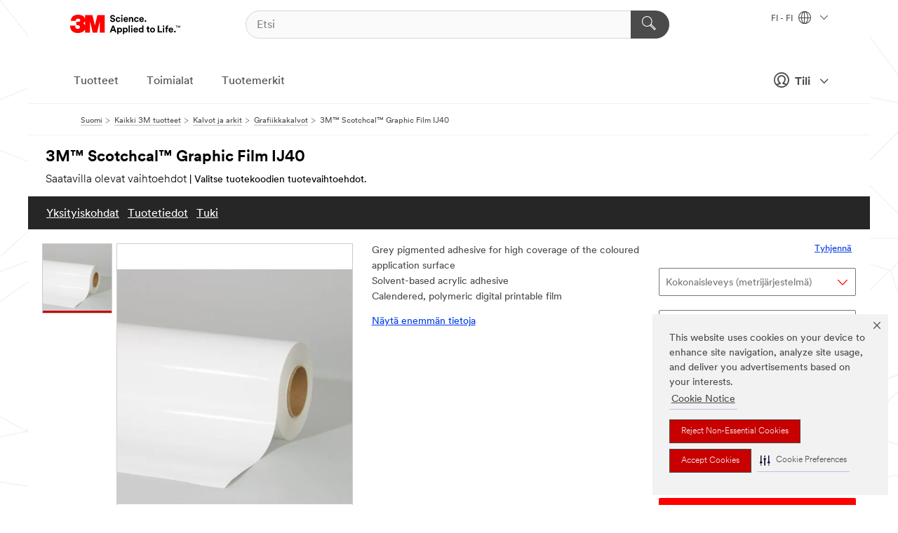

--- FILE ---
content_type: text/html; charset=UTF-8
request_url: https://www.3msuomi.fi/3M/fi_FI/p/d/b00026372/
body_size: 97173
content:
<!DOCTYPE html>
<html lang="fi-FI">
 <head><meta http-equiv="X-UA-Compatible" content="IE=EDGE"><script type="text/javascript" src="https://cdn-prod.securiti.ai/consent/auto_blocking/0638aaa2-354a-44c0-a777-ea4db9f7bf8a/0030b2be-a5c3-47d8-a750-62eed8a1e848.js"></script><script>(function(){var s=document.createElement('script');s.src='https://cdn-prod.securiti.ai/consent/cookie-consent-sdk-loader.js';s.setAttribute('data-tenant-uuid', '0638aaa2-354a-44c0-a777-ea4db9f7bf8a');s.setAttribute('data-domain-uuid', '0030b2be-a5c3-47d8-a750-62eed8a1e848');s.setAttribute('data-backend-url', 'https://app.securiti.ai');s.setAttribute('data-skip-css', 'false');s.defer=true;var parent_node=document.head || document.body;parent_node.appendChild(s);})()</script><script src="https://tags.tiqcdn.com/utag/3m/redeploy-gdpr/prod/utag.sync.js"></script><script>if (typeof utag_data == 'undefined') utag_data = {};</script><style>.MMM--site-bd .mds-wrapper p{margin:0;}.mds-wrapper .mds-titleWithText_content--body p, .mds-wrapper .mds-stackableimages_container--content p, .mds-wrapper .mds-content-cards_grid_card_body .mds-font_body p, .mds-wrapper .mds-contentCTA_content--body p, .mds-wrapper .mds-accordion_content--text>p, .mds-wrapper .mds-tabs_items--content>div>p, .mds-wrapper .mds-verticaltabs_content--text>p{margin-bottom:15px;}.MMM--site-bd .mds-wrapper .mds-margin_large--bottom{margin-bottom: 20px;}.MMM--site-bd .mds-wrapper .mds-margin_large--top{margin-top: 20px;}.MMM--site-bd .mds-wrapper ol{margin:0;}.MMM--site-bd .mds-wrapper .mds-titleWithText_content--body ol, .MMM--site-bd .mds-wrapper .mds-titleWithText_content--body ul, .MMM--site-bd .mds-wrapper .mds-stackableimages_container--content ol, .MMM--site-bd .mds-wrapper .mds-stackableimages_container--content ul, .MMM--site-bd .mds-wrapper .mds-content-cards_grid_card_body .mds-font_body ol, .MMM--site-bd .mds-wrapper .mds-content-cards_grid_card_body .mds-font_body ul, .MMM--site-bd .mds-wrapper .mds-contentCTA_content--body ol, .MMM--site-bd .mds-wrapper .mds-contentCTA_content--body ul, .MMM--site-bd .mds-wrapper .mds-accordion_content--text>ol, .MMM--site-bd .mds-wrapper .mds-accordion_content--text>ul, .MMM--site-bd .mds-wrapper .mds-tabs_items--content>div>ol, .MMM--site-bd .mds-wrapper .mds-tabs_items--content>div>ul, .MMM--site-bd .mds-wrapper .mds-verticaltabs_content--text>ol, .MMM--site-bd .mds-wrapper .mds-verticaltabs_content--text>ul{padding-left: 22px;}</style>
<title>3M™ Scotchcal™ Graphic Film IJ40 | 3M Suomi</title>
  <meta charset="utf-8">
  <meta name="viewport" content="width=device-width, initial-scale=1.0">
<meta name="DCSext.Brand" content="Scotchcal">
<meta name="DCSext.Business" content="Transport & Electronic Bus Group">
<meta name="DCSext.CDC" content="KT">
<meta name="DCSext.Dimension_FUZE_Featured_Brands" content="Scotchcal">
<meta name="DCSext.Hierarchy" content="GPH10153">
<meta name="DCSext.SnapsPdp" content="3M™ Scotchcal™ Graphic Film IJ40">
<meta name="DCSext.ewcd_url" content="Z6_79L2HO02KO3O10Q639V7L0A534 | Z6_79L2HO02K0UHD0QDA6RMP8VAN7">
<meta name="DCSext.locale" content="fi_FI">
<meta name="DCSext.page" content="CORP_SNAPS_GPH_FI">
<meta name="DCSext.platform" content="FUZE">
<meta name="DCSext.site" content="CORP_SNAPS_GPH">
<meta name="Discontinued" content="false">
<meta name="WT.cg_n" content="Product Detail Page">
<meta name="WT.dcsvid" content="">
<meta name="WT.pn_sku" content="B00026372">
<meta name="application-name" content="MMM-ext">
<meta name="baseurl" content="https://www.3msuomi.fi/3M/fi_FI/p/">
<meta name="dc_coverage" content="FI">
<meta name="description" content="A range of polymeric calandered films (75 µm), with a permanent, grey pigmented, pressure sensitive adhesive. Available in different versions. The white films have a grey pigmented adhesive for excellent hiding power, with exception of IJ40-10T with clear permanent adhesive. Suitable for application on to flat surfaces. Up to 7 years durability. Recommended overlaminates: IJ40-114/IJ40-124 and 8019/8020.">
<meta name="entity.categoryId" content="GPH10153">
<meta name="format-detection" content="telephone=no">
<meta name="generatedBySNAPS" content="true">
<meta http-equiv="cleartype" content="on">
<meta http-equiv="format-detection" content="telephone=no">
<meta http-equiv="imagetoolbar" content="no">
<meta name="isChild" content="false">
<meta name="isParent" content="true">
<meta name="mmm_id" content="B00026372">
<meta name="mmmsite" content="CORP_SNAPS_GPH">
<meta name="og:description" content="A range of polymeric calandered films (75 µm), with a permanent, grey pigmented, pressure sensitive adhesive. Available in different versions. The white films have a grey pigmented adhesive for excellent hiding power, with exception of IJ40-10T with clear permanent adhesive. Suitable for application on to flat surfaces. Up to 7 years durability. Recommended overlaminates: IJ40-114/IJ40-124 and 8019/8020.">
<meta name="og:image" content="https://multimedia.3m.com/mws/media/1101567J/piezo-glossy-roll1-ch.jpg">
<meta name="og:title" content="3M™ Scotchcal™ Graphic Film IJ40">
<meta name="og:url" content="https://www.3msuomi.fi/3M/fi_FI/p/d/b00026372/">
<meta name="pageType" content="FuzeProductDetail">
<meta name="snapsWcmContent" content="[id-1]=[b528e964-c530-4833-8afa-be5c9af5d353]">
<meta name="mmm:serp" content="https://www.3msuomi.fi/3M/fi_FI/p/d/b00026372/"/>
<link rel="canonical" href="https://www.3msuomi.fi/3M/fi_FI/p/d/b00026372/" /><!--  <PageMap><DataObject type="server"><Attribute name="node">fd-1 | WebSphere_Portal</Attribute>
<Attribute name="placeUniquename">CORP_SNAPS_GPH</Attribute>
<Attribute name="sitebreadcrumb">Z6_79L2HO02K0UHD0QDA6RMP8VAN7</Attribute>
<Attribute name="themeVersion">2025.12</Attribute>
<Attribute name="pageUniquename">CORP_SNAPS_GPH_FI</Attribute>
</DataObject>
<DataObject type="page"><Attribute name="site">Z6_79L2HO02KO3O10Q639V7L0A534 | CORP_SNAPS_GPH</Attribute>
<Attribute name="currentpage">Z6_79L2HO02K0UHD0QDA6RMP8VAN7</Attribute>
<Attribute name="currentuniquename">CORP_SNAPS_GPH_FI</Attribute>
</DataObject>
</PageMap> --><link rel="shortcut icon" type="image/ico" href="/favicon.ico" />
<link rel="apple-touch-icon-precomposed" sizes="57x57" href="/3m_theme_assets/themes/3MTheme/assets/images/unicorn/3M_Bookmark_Icon_57x57.png" />
<link rel="apple-touch-icon-precomposed" sizes="60x60" href="/3m_theme_assets/themes/3MTheme/assets/images/unicorn/3M_Bookmark_Icon_60x60.png" />
<link rel="apple-touch-icon-precomposed" sizes="72x72" href="/3m_theme_assets/themes/3MTheme/assets/images/unicorn/3M_Bookmark_Icon_72x72.png" />
<link rel="apple-touch-icon-precomposed" sizes="76x76" href="/3m_theme_assets/themes/3MTheme/assets/images/unicorn/3M_Bookmark_Icon_76x76.png" />
<link rel="apple-touch-icon-precomposed" sizes="114x114" href="/3m_theme_assets/themes/3MTheme/assets/images/unicorn/3M_Bookmark_Icon_114x114.png" />
<link rel="apple-touch-icon-precomposed" sizes="120x120" href="/3m_theme_assets/themes/3MTheme/assets/images/unicorn/3M_Bookmark_Icon_120x120.png" />
<link rel="apple-touch-icon-precomposed" sizes="144x144" href="/3m_theme_assets/themes/3MTheme/assets/images/unicorn/3M_Bookmark_Icon_144x144.png" />
<link rel="apple-touch-icon-precomposed" sizes="152x152" href="/3m_theme_assets/themes/3MTheme/assets/images/unicorn/3M_Bookmark_Icon_152x152.png" />
<link rel="apple-touch-icon-precomposed" sizes="180x180" href="/3m_theme_assets/themes/3MTheme/assets/images/unicorn/3M_Bookmark_Icon_180x180.png" />
<meta name="msapplication-TileColor" content="#ffffff" />
<meta name="msapplication-square70x70logo" content="/3m_theme_assets/themes/3MTheme/assets/images/unicorn/smalltile.png" />
<meta name="msapplication-square150x150logo" content="/3m_theme_assets/themes/3MTheme/assets/images/unicorn/mediumtile.png" />
<meta name="msapplication-wide310x150logo" content="/3m_theme_assets/themes/3MTheme/assets/images/unicorn/widetile.png" />
<meta name="msapplication-square310x310logo" content="/3m_theme_assets/themes/3MTheme/assets/images/unicorn/largetile.png" />
<link rel="alternate" hreflang="en-AU" href="https://www.3m.com.au/3M/en_AU/p/d/b00026372/" /><link rel="alternate" hreflang="fr-BE" href="https://www.3mbelgique.be/3M/fr_BE/p/d/b00026372/" /><link rel="alternate" hreflang="en-LB" href="https://www.3m.com/3M/en_LB/p/d/b00026372/" /><link rel="alternate" hreflang="nl-NL" href="https://www.3mnederland.nl/3M/nl_NL/p/d/b00026372/" /><link rel="alternate" hreflang="zh-TW" href="https://www.3m.com.tw/3M/zh_TW/p/d/b00026372/" /><link rel="alternate" hreflang="en-KW" href="https://www.3m.com.kw/3M/en_KW/p/d/b00026372/" /><link rel="alternate" hreflang="hu-HU" href="https://www.3mmagyarorszag.hu/3M/hu_HU/p/d/b00026372/" /><link rel="alternate" hreflang="th-TH" href="https://www.3m.co.th/3M/th_TH/p/d/b00026372/" /><link rel="alternate" hreflang="de-DE" href="https://www.3mdeutschland.de/3M/de_DE/p/d/b00026372/" /><link rel="alternate" hreflang="en-BG" href="https://www.3mbulgaria.bg/3M/bg_BG/p/d/b00026372/" /><link rel="alternate" hreflang="cs-CZ" href="https://www.3m.cz/3M/cs_CZ/p/d/b00026372/" /><link rel="alternate" hreflang="en-AE" href="https://www.3mae.ae/3M/en_AE/p/d/b00026372/" /><link rel="alternate" hreflang="da-DK" href="https://www.3mdanmark.dk/3M/da_DK/p/d/b00026372/" /><link rel="alternate" hreflang="tr-TR" href="https://www.3m.com.tr/3M/tr_TR/p/d/b00026372/" /><link rel="alternate" hreflang="pl-PL" href="https://www.3mpolska.pl/3M/pl_PL/p/d/b00026372/" /><link rel="alternate" hreflang="en-RS" href="https://www.3m.co.rs/3M/sr_RS/p/d/b00026372/" /><link rel="alternate" hreflang="en-EE" href="https://www.3m.com.ee/3M/et_EE/p/d/b00026372/" /><link rel="alternate" hreflang="sk-SK" href="https://www.3mslovensko.sk/3M/sk_SK/p/d/b00026372/" /><link rel="alternate" hreflang="it-IT" href="https://www.3mitalia.it/3M/it_IT/p/d/b00026372/" /><link rel="alternate" hreflang="en-RO" href="https://www.3m.com.ro/3M/ro_RO/p/d/b00026372/" /><link rel="alternate" hreflang="pt-PT" href="https://www.3m.com.pt/3M/pt_PT/p/d/b00026372/" /><link rel="alternate" hreflang="en-IE" href="https://www.3mireland.ie/3M/en_IE/p/d/b00026372/" /><link rel="alternate" hreflang="en-PK" href="https://www.3m.com.pk/3M/en_PK/p/d/b00026372/" /><link rel="alternate" hreflang="nl-BE" href="https://www.3mbelgie.be/3M/nl_BE/p/d/b00026372/" /><link rel="alternate" hreflang="es-ES" href="https://www.3m.com.es/3M/es_ES/p/d/b00026372/" /><link rel="alternate" hreflang="sv-SE" href="https://www.3msverige.se/3M/sv_SE/p/d/b00026372/" /><link rel="alternate" hreflang="ja-JP" href="https://www.3mcompany.jp/3M/ja_JP/p/d/b00026372/" /><link rel="alternate" hreflang="en-MA" href="https://www.3mmaroc.ma/3M/fr_MA/p/d/b00026372/" /><link rel="alternate" hreflang="en-SI" href="https://www.3m.com/3M/sl_SI/p/d/b00026372/" /><link rel="alternate" hreflang="en-QA" href="https://www.3m.com.qa/3M/en_QA/p/d/b00026372/" /><link rel="alternate" hreflang="en-NZ" href="https://www.3mnz.co.nz/3M/en_NZ/p/d/b00026372/" /><link rel="alternate" hreflang="en-KZ" href="https://www.3mkazakhstan.com/3M/ru_KZ/p/d/b00026372/" /><link rel="alternate" hreflang="de-CH" href="https://www.3mschweiz.ch/3M/de_CH/p/d/b00026372/" /><link rel="alternate" hreflang="en-SA" href="https://www.3m.com.sa/3M/en_SA/p/d/b00026372/" /><link rel="alternate" hreflang="en-LT" href="https://www.3mlietuva.lt/3M/lt_LT/p/d/b00026372/" /><link rel="alternate" hreflang="en-GR" href="https://www.3mhellas.gr/3M/el_GR/p/d/b00026372/" /><link rel="alternate" hreflang="en-HR" href="https://www.3m.com.hr/3M/hr_HR/p/d/b00026372/" /><link rel="alternate" hreflang="en-LV" href="https://www.3m.com.lv/3M/lv_LV/p/d/b00026372/" /><link rel="alternate" hreflang="en-IN" href="https://www.3mindia.in/3M/en_IN/p/d/b00026372/" /><link rel="alternate" hreflang="fi-FI" href="https://www.3msuomi.fi/3M/fi_FI/p/d/b00026372/" /><link rel="alternate" hreflang="fr-FR" href="https://www.3mfrance.fr/3M/fr_FR/p/d/b00026372/" /><link rel="alternate" hreflang="de-AT" href="https://www.3maustria.at/3M/de_AT/p/d/b00026372/" /><link rel="alternate" hreflang="fr-CH" href="https://www.3msuisse.ch/3M/fr_CH/p/d/b00026372/" /><link rel="alternate" hreflang="en-GB" href="https://www.3m.co.uk/3M/en_GB/p/d/b00026372/" /><link rel="alternate" hreflang="no-NO" href="https://www.3mnorge.no/3M/no_NO/p/d/b00026372/" /><link rel="stylesheet" href="/3m_theme_assets/themes/3MTheme/assets/css/build/phoenix.css?v=3.183.0" />
<link rel="stylesheet" href="/3m_theme_assets/themes/3MTheme/assets/css/unicorn-icons.css?v=3.183.0" />
<link rel="stylesheet" media="print" href="/3m_theme_assets/themes/3MTheme/assets/css/build/unicorn-print.css?v=3.183.0" />
<link rel="stylesheet" href="/3m_theme_assets/static/MDS/mammoth.css?v=3.183.0" />
<!--[if IE]><![endif]-->
<!--[if (IE 8)|(IE 7)]>
<script type="text/javascript">
document.getElementById("js-main_style").setAttribute("href", "");
</script>

<![endif]-->
<!--[if lte IE 6]><![endif]-->
<script type="text/javascript" src="/3m_theme_assets/themes/3MTheme/assets/scripts/mmmSettings.js"></script><link rel="stylesheet" href="/3m_theme_assets/themes/3MTheme/assets/css/build/gsn.css" />
<link rel="stylesheet" href="/3m_theme_assets/themes/3MTheme/assets/css/static/MyAccountDropdown/MyAccountDropdown.css" />


<script>(window.BOOMR_mq=window.BOOMR_mq||[]).push(["addVar",{"rua.upush":"false","rua.cpush":"false","rua.upre":"false","rua.cpre":"true","rua.uprl":"false","rua.cprl":"false","rua.cprf":"false","rua.trans":"SJ-cccf30f8-5e26-4425-9af6-614ea7ec4dec","rua.cook":"true","rua.ims":"false","rua.ufprl":"false","rua.cfprl":"false","rua.isuxp":"false","rua.texp":"norulematch","rua.ceh":"false","rua.ueh":"false","rua.ieh.st":"0"}]);</script>
                              <script>!function(e){var n="https://s.go-mpulse.net/boomerang/";if("False"=="True")e.BOOMR_config=e.BOOMR_config||{},e.BOOMR_config.PageParams=e.BOOMR_config.PageParams||{},e.BOOMR_config.PageParams.pci=!0,n="https://s2.go-mpulse.net/boomerang/";if(window.BOOMR_API_key="UWRYR-C88R8-XEZDS-AZ97P-LXP2F",function(){function e(){if(!o){var e=document.createElement("script");e.id="boomr-scr-as",e.src=window.BOOMR.url,e.async=!0,i.parentNode.appendChild(e),o=!0}}function t(e){o=!0;var n,t,a,r,d=document,O=window;if(window.BOOMR.snippetMethod=e?"if":"i",t=function(e,n){var t=d.createElement("script");t.id=n||"boomr-if-as",t.src=window.BOOMR.url,BOOMR_lstart=(new Date).getTime(),e=e||d.body,e.appendChild(t)},!window.addEventListener&&window.attachEvent&&navigator.userAgent.match(/MSIE [67]\./))return window.BOOMR.snippetMethod="s",void t(i.parentNode,"boomr-async");a=document.createElement("IFRAME"),a.src="about:blank",a.title="",a.role="presentation",a.loading="eager",r=(a.frameElement||a).style,r.width=0,r.height=0,r.border=0,r.display="none",i.parentNode.appendChild(a);try{O=a.contentWindow,d=O.document.open()}catch(_){n=document.domain,a.src="javascript:var d=document.open();d.domain='"+n+"';void(0);",O=a.contentWindow,d=O.document.open()}if(n)d._boomrl=function(){this.domain=n,t()},d.write("<bo"+"dy onload='document._boomrl();'>");else if(O._boomrl=function(){t()},O.addEventListener)O.addEventListener("load",O._boomrl,!1);else if(O.attachEvent)O.attachEvent("onload",O._boomrl);d.close()}function a(e){window.BOOMR_onload=e&&e.timeStamp||(new Date).getTime()}if(!window.BOOMR||!window.BOOMR.version&&!window.BOOMR.snippetExecuted){window.BOOMR=window.BOOMR||{},window.BOOMR.snippetStart=(new Date).getTime(),window.BOOMR.snippetExecuted=!0,window.BOOMR.snippetVersion=12,window.BOOMR.url=n+"UWRYR-C88R8-XEZDS-AZ97P-LXP2F";var i=document.currentScript||document.getElementsByTagName("script")[0],o=!1,r=document.createElement("link");if(r.relList&&"function"==typeof r.relList.supports&&r.relList.supports("preload")&&"as"in r)window.BOOMR.snippetMethod="p",r.href=window.BOOMR.url,r.rel="preload",r.as="script",r.addEventListener("load",e),r.addEventListener("error",function(){t(!0)}),setTimeout(function(){if(!o)t(!0)},3e3),BOOMR_lstart=(new Date).getTime(),i.parentNode.appendChild(r);else t(!1);if(window.addEventListener)window.addEventListener("load",a,!1);else if(window.attachEvent)window.attachEvent("onload",a)}}(),"".length>0)if(e&&"performance"in e&&e.performance&&"function"==typeof e.performance.setResourceTimingBufferSize)e.performance.setResourceTimingBufferSize();!function(){if(BOOMR=e.BOOMR||{},BOOMR.plugins=BOOMR.plugins||{},!BOOMR.plugins.AK){var n="true"=="true"?1:0,t="cookiepresent",a="amksegqxyzh3s2loajsq-f-67a2a5dc3-clientnsv4-s.akamaihd.net",i="false"=="true"?2:1,o={"ak.v":"39","ak.cp":"832420","ak.ai":parseInt("281472",10),"ak.ol":"0","ak.cr":9,"ak.ipv":4,"ak.proto":"h2","ak.rid":"28195390","ak.r":47376,"ak.a2":n,"ak.m":"dscx","ak.n":"essl","ak.bpcip":"3.21.34.0","ak.cport":36496,"ak.gh":"23.200.85.112","ak.quicv":"","ak.tlsv":"tls1.3","ak.0rtt":"","ak.0rtt.ed":"","ak.csrc":"-","ak.acc":"","ak.t":"1768817253","ak.ak":"hOBiQwZUYzCg5VSAfCLimQ==w779IyTHEXMlgvOU2sbrcTMgvWH505OalIbQ1PR0YvN452x3tUMw7gK+bGa41GHUWW9OhZtE/L0BIyid0YwHyPinb8RImw+XyDEnFAftRI5IsqzDfGTegWVL/sKXNnTcZkIAVTTsaE+GLuhWNahLsXEzB5A3wT+boaMbduS/v2M2MGKVXb1bHznPmi1pT/UynZdP/[base64]","ak.pv":"279","ak.dpoabenc":"","ak.tf":i};if(""!==t)o["ak.ruds"]=t;var r={i:!1,av:function(n){var t="http.initiator";if(n&&(!n[t]||"spa_hard"===n[t]))o["ak.feo"]=void 0!==e.aFeoApplied?1:0,BOOMR.addVar(o)},rv:function(){var e=["ak.bpcip","ak.cport","ak.cr","ak.csrc","ak.gh","ak.ipv","ak.m","ak.n","ak.ol","ak.proto","ak.quicv","ak.tlsv","ak.0rtt","ak.0rtt.ed","ak.r","ak.acc","ak.t","ak.tf"];BOOMR.removeVar(e)}};BOOMR.plugins.AK={akVars:o,akDNSPreFetchDomain:a,init:function(){if(!r.i){var e=BOOMR.subscribe;e("before_beacon",r.av,null,null),e("onbeacon",r.rv,null,null),r.i=!0}return this},is_complete:function(){return!0}}}}()}(window);</script></head>
<body class="MMM--bodyContain MMM--body_1440"><div class="MMM--skipMenu" id="top"><ul class="MMM--skipList"><li><a href="#js-gsnMenu">Siirry navigointiin: FI</a></li><li><a href="#ssnMenu">Siirry navigointiin: CORP_SNAPS_GPH</a></li><li><a href="#pageContent">Siirry sivun sisältöön</a></li><li><a href="#js-searchBar">Siirry hakuun</a></li><li><a href="#help--links">Siirry yhteystietoihin</a></li><li><a href="/3M/fi_FI/company-ndc/site-map/">Siirry sivukarttaan</a></li></ul>
</div>

    <div id="js-bodyWrapper" class="MMM--themeWrapper">
        <div class="m-dropdown-list_overlay"></div>
    <nav class="m-nav">      
      <div class="is-header_container h-fitWidth m-header_container">
        <div class="m-header">          
          <a href="/3M/fi_FI/company-ndc/" aria-label="3M Logo - Opens in a new window" class="is-3MLogo m-header_logo l-smallMarginRight h-linkNoUnderline l-centerVertically" title="3M Suomi">
            <img class="h-onDesktop m-header_logoImg" src="/3m_theme_assets/themes/3MTheme/assets/images/unicorn/Logo.svg" alt="3M Logo" />
            <img class="h-notOnDesktop l-img" src="/3m_theme_assets/themes/3MTheme/assets/images/unicorn/Logo_mobile.png" alt="3M Logo" />
          </a>                          

          

<div class="m-header_search l-smallMarginRight">
  <form class="h-fitHeight" id="typeahead-root" action="/3M/fi_FI/p/">
    <input id="js-searchBar" class="m-header_searchbar h-fitWidth h-fitHeight l-centerVertically is-searchbar" name="Ntt" type="search" placeholder="Etsi" aria-label="Etsi">
    <button class="m-header_searchbutton" type="submit" value="Etsi" aria-label="Etsi">
      <i class="MMM--icn MMM--icn_search color--white"></i>
    </button>
  </form>
</div>


          <div style="display: inline-block" class="h-notOnDesktop">
            <div class="m-header_menu l-centerVertically h-notOnDesktop">
              <a href="#" class="h-linkNoUnderline link--dark is-header_menuLink is-collapsed m-header_menuLink" aria-haspopup="true" aria-controls="navOptions" aria-label="Avaa Navigointi" data-openlabel="Avaa Navigointi" data-closelabel="Sulje">
                <i class="MMM--icn MMM--icn_hamburgerMenu is-header_menuIcon m-header_menuIcn"></i>
              </a>
              <i class="MMM--icn MMM--icn_close link--dark m-header_hiddenIcn m-header_menuIcn"></i>
            </div>
          </div>
          <div class="m-header--fix"></div>
        </div>
                
        
        <div class="m-header-madbar h-notOnDesktop">
          <div class="MAD-Bar">
            <div class="m-account mad-section">
              
              <a href="#" role="button" class="m-btn m-btn--free font--size m-navbar_loginBtn m-navbar_profileBtn link--dark is-header_madSI is-closed is-signInToggle" target="_self">
                <i class="MMM--icn MMM--icn_userHollow large-icn"></i>
                Tili
                <i class="MMM--icn MMM--icn_down_arrow mad-barSI-arrow"></i>
              </a>
              
            </div>
          </div>
        </div>
                
        <div class="m-header_overlay"></div>
        
        <!-- Profile Management Pop-Up -->
              <div class="m-navbar m-navbar-noStyle">
               <div class=" is-signInPopUp h-hidden">
                <div class="m-navbar_signInPopup font--standard mad-menu-container" aria-modal="true">                           
                  
                  <div class="signIn-linkBox">
                    <a href="https://order.3m.com/store/bComFinlandSite/fi_FI/login">Kirjaudu sisään 3M bComiin</a>
                  </div>
                </div> 
               </div> 
              </div>            
            

        <div class="is-dropdown h-hidden m-navbar_container">
          <div class="m-navbar_overlay h-fitHeight h-notOnMobile is-overlay h-notOnDesktop"></div>
          <div class="m-navbar">
            <div class="m-navbar_level-1 js-navbar_level-1">

              
	          <div class="m-navbar_login m-navbar_loginProfile h-notOnMobile h-notOnTablet h-onDesktop">
              <div class="mad-section">
                <a href="#" class="m-btn m-btn--free font--size m-navbar_loginBtn m-navbar_signInBtn link--dark is-signInToggle is-header_madDesktopSI">
                  <i class="MMM--icn MMM--icn_userHollow l-centerVertically large-icn" style="padding-left: 10px; font-weight: bold;"></i>
                  Tili
                  <i class="MMM--icn mad-barSI-arrow MMM--icn_down_arrow" style="padding-left: 10px; font-size: 11px;"></i>
                </a>
              </div>
            </div>
 
              <div class="m-navbar_localization l-centerVertically">
                <a href="#" class="link--dark l-centerVertically is-localeToggle">FI - FI
                  <i class="MMM--icn MMM--icn_localizationGlobe l-centerVertically m-navbar_localGlobe" style="padding-left: 5px;"></i>
                  <i class="MMM--icn MMM--icn_down_arrow h-onDesktop" style="padding-left: 10px; font-size: 11px;"></i></a>
              </div>
              <div id="js-gsnMenu" class="m-navbar_nav">

                
<ul id="navOptions" role="menubar">
<li class="m-navbar_listItem">
        <a href="#" id="navbar_link-products" class="is-navbar_link m-navbar_link" aria-haspopup="true" aria-expanded="false">Tuotteet</a>
      </li><li class="m-navbar_listItem">
        <a href="#" id="navbar_link-industries" class="is-navbar_link m-navbar_link" aria-haspopup="true" aria-expanded="false">Toimialat</a>
      </li><li class="m-navbar_listItem">
          <a href="/3M/fi_FI/company-ndc/our-brands/" class="m-navbar_link">Tuotemerkit</a>
        </li>
        
</ul>
<div class="m-navbar_localOverlay is-localePopUp h-hidden">
  <div class="m-navbar_localPopup m-navbar_popup font--standard" aria-modal="true" role="dialog" aria-label="language switcher dialog">
    <button
      class="m-navbar-localClose m-btn--close color--silver is-close h-notOnDesktop"
      aria-label="Sulje"><i class="MMM--icn MMM--icn_close"></i></button>
    <div class="font--standard m-navbar_popupTitle">3M Suomi</div>
    <form>
      <div class="font--standard m-navbar_popupOptions"><input type="radio" name="locale" value="https://www.3msuomi.fi/3M/fi_FI/p/d/b00026372/" id="locale-fi-fi" class="m-radioInput" checked>
      	    <label class="m-radioInput_label" for="locale-fi-fi">suomalainen - FI</label><br></div>
      <a href="https://www.3m.com/3M/en_US/select-location/" aria-label="Change 3M Location" class="link">Change 3M Location</a>
      <button type="submit" value="Lähetä" class="m-btn m-btn--red m-navbar_localeSave is-saveLocale">Tallentaa</button>
    </form>
  </div>
  <div class="m-overlay h-onDesktop is-close"></div>
</div>
              </div>
            </div>

            <div class="m-dropdown-list js-navbar_level-2">

              <!-- Dropdown Lists Header -->
<div class="m-dropdown-list_header">
  <button class="m-dropdown-list_backBtn js-dropdown-list_backBtn">
    <i class="MMM--icn MMM--icn_lt2"></i>
  </button>
  <div class="m-dropdown-list_title">
<label id="dropdown-list_products-title">Tuotteet</label>
      <label id="dropdown-list_industries-title">Toimialat</label>
      
  </div>
</div><!-- End of the dropdown list header --><ul id="products-list" class="l-dropdown-list_container" role="menu" aria-hidden="true"><li class="l-dropdown-list" role="menuitem">
      <a href="/3M/fi_FI/p/c/edistykselliset-materiaalit/" aria-label="Edistykselliset materiaalit" class="isSelected MMM--basicLink">
        Edistykselliset materiaalit
      </a>
    </li><li class="l-dropdown-list" role="menuitem">
      <a href="/3M/fi_FI/p/c/eristys/" aria-label="Eristys" class="isInside MMM--basicLink">
        Eristys
      </a>
    </li><li class="l-dropdown-list" role="menuitem">
      <a href="/3M/fi_FI/p/c/etiketit/" aria-label="Etiketit" class="isInside MMM--basicLink">
        Etiketit
      </a>
    </li><li class="l-dropdown-list" role="menuitem">
      <a href="/3M/fi_FI/p/c/henkilonsuojaimet/" aria-label="Henkilönsuojaimet" class="isInside MMM--basicLink">
        Henkilönsuojaimet
      </a>
    </li><li class="l-dropdown-list" role="menuitem">
      <a href="/3M/fi_FI/p/c/hiomatuotteet/" aria-label="Hiomatuotteet" class="isInside MMM--basicLink">
        Hiomatuotteet
      </a>
    </li><li class="l-dropdown-list" role="menuitem">
      <a href="/3M/fi_FI/p/c/hiontatahnat-ja-kiillotusaineet/" aria-label="Hiontatahnat ja kiillotusaineet" class="isInside MMM--basicLink">
        Hiontatahnat ja kiillotusaineet
      </a>
    </li><li class="l-dropdown-list" role="menuitem">
      <a href="/3M/fi_FI/p/c/kalvot/" aria-label="Kalvot ja arkit" class="isInside MMM--basicLink">
        Kalvot ja arkit
      </a>
    </li><li class="l-dropdown-list" role="menuitem">
      <a href="/3M/fi_FI/p/c/koti/" aria-label="Koti" class="isInside MMM--basicLink">
        Koti
      </a>
    </li><li class="l-dropdown-list" role="menuitem">
      <a href="/3M/fi_FI/p/c/liimat/" aria-label="Liimat, tiivisteet ja täyteaineet" class="isInside MMM--basicLink">
        Liimat, tiivisteet ja täyteaineet
      </a>
    </li><li class="l-dropdown-list" role="menuitem">
      <a href="/3M/fi_FI/p/c/laaketiede/" aria-label="Lääketiede" class="isInside MMM--basicLink">
        Lääketiede
      </a>
    </li><li class="l-dropdown-list" role="menuitem">
      <a href="/3M/fi_FI/p/c/opasteet-ja-merkinnat/" aria-label="Opasteet ja merkinnät" class="isInside MMM--basicLink">
        Opasteet ja merkinnät
      </a>
    </li><li class="l-dropdown-list" role="menuitem">
      <a href="/3M/fi_FI/p/c/pinnoitteet/" aria-label="Pinnoitteet" class="isInside MMM--basicLink">
        Pinnoitteet
      </a>
    </li><li class="l-dropdown-list" role="menuitem">
      <a href="/3M/fi_FI/p/c/siivoustuotteet/" aria-label="Siivoustuotteet" class="isInside MMM--basicLink">
        Siivoustuotteet
      </a>
    </li><li class="l-dropdown-list" role="menuitem">
      <a href="/3M/fi_FI/p/c/sahko/" aria-label="Sähkö" class="isInside MMM--basicLink">
        Sähkö
      </a>
    </li><li class="l-dropdown-list" role="menuitem">
      <a href="/3M/fi_FI/p/c/sahkokomponentit/" aria-label="Sähkökomponentit" class="isInside MMM--basicLink">
        Sähkökomponentit
      </a>
    </li><li class="l-dropdown-list" role="menuitem">
      <a href="/3M/fi_FI/p/c/teipit/" aria-label="Teipit" class="isInside MMM--basicLink">
        Teipit
      </a>
    </li><li class="l-dropdown-list" role="menuitem">
      <a href="/3M/fi_FI/p/c/toimistotarvikkeet/" aria-label="Toimistotarvikkeet" class="isInside MMM--basicLink">
        Toimistotarvikkeet
      </a>
    </li><li class="l-dropdown-list" role="menuitem">
      <a href="/3M/fi_FI/p/c/tyokalut-ja-laitteet/" aria-label="Työkalut ja laitteet" class="isInside MMM--basicLink">
        Työkalut ja laitteet
      </a>
    </li><li class="l-dropdown-list" role="menuitem">
      <a href="/3M/fi_FI/p/c/viestinta/" aria-label="Viestintä" class="isInside MMM--basicLink">
        Viestintä
      </a>
    </li><li class="l-dropdown-list" role="menuitem">
      <a href="/3M/fi_FI/p/c/voiteluaineet/" aria-label="Voiteluaineet" class="isInside MMM--basicLink">
        Voiteluaineet
      </a>
    </li><li class="l-dropdown-list_last-item" role="menuitem"><a class="l-dropdown-list_view-all-products" href="/3M/fi_FI/p/">Näytä kaikki tuotteet</a>     
      <button class="m-btn js-backtoTopBtn">
        <i class="MMM--icn MMM--icn_arrowUp"></i>
      </button>
    </li></ul>
<ul id="industries-list" class="l-dropdown-list_container" role="menu" aria-hidden="true"><li class="l-dropdown-list" role="menuitem">
      <a href="/3M/fi_FI/automotive-ndc/" aria-label="Ajoneuvoteollisuus" class="MMM--basicLink">
        Ajoneuvoteollisuus
      </a>
    </li><li class="l-dropdown-list" role="menuitem">
      <a href="/3M/fi_FI/electronics-ndc/" aria-label="Elektroniikka" class="MMM--basicLink">
        Elektroniikka
      </a>
    </li><li class="l-dropdown-list" role="menuitem">
      <a href="/3M/fi_FI/energy-ndc/" aria-label="Energia" class="MMM--basicLink">
        Energia
      </a>
    </li><li class="l-dropdown-list" role="menuitem">
      <a href="/3M/fi_FI/commercial-solutions-ndc/" aria-label="Kaupalliset ratkaisut" class="MMM--basicLink">
        Kaupalliset ratkaisut
      </a>
    </li><li class="l-dropdown-list" role="menuitem">
      <a href="/3M/fi_FI/transportation-ndc/" aria-label="Kuljetus" class="MMM--basicLink">
        Kuljetus
      </a>
    </li><li class="l-dropdown-list" role="menuitem">
      <a href="/3M/fi_FI/consumer-ndc/" aria-label="Kuluttajat" class="MMM--basicLink">
        Kuluttajat
      </a>
    </li><li class="l-dropdown-list" role="menuitem">
      <a href="/3M/fi_FI/design-construction-ndc/" aria-label="Sisustus-&nbsp;ja&nbsp;arkkitehtuuriratkaisut" class="MMM--basicLink">
        Sisustus-&nbsp;ja&nbsp;arkkitehtuuriratkaisut
      </a>
    </li><li class="l-dropdown-list" role="menuitem">
      <a href="/3M/fi_FI/manufacturing-ndc/" aria-label="Teollisuus" class="MMM--basicLink">
        Teollisuus
      </a>
    </li><li class="l-dropdown-list" role="menuitem">
      <a href="/3M/fi_FI/safety-ndc/" aria-label="Turvallisuus" class="MMM--basicLink">
        Turvallisuus
      </a>
    </li><div class="l-dropdown-list_industries-image">
      <img class="img img_stretch mix-MMM--img_fancy" src="https://multimedia.3m.com/mws/media/1812021O/industry-feature-image.png" alt="Autotehtaan työntekijä tarkastaa auton tuotantolinjaa.">
      <p>3M: ssä löydämme ja innovoimme melkein kaikilla aloilla ongelmien ratkaisemiseksi ympäri maailmaa.</p>
    </div></ul>


            </div>            
          </div>
        </div>
      </div>
    </nav>
    <div class="m-navbar_profileOverlay is-profileToggle is-close h-hidden"></div>
    <div class="m-navbar_signInOverlay m-overlay is-signInToggle is-close h-hidden"></div>
<div class="MMM--site-bd">
  <div class="MMM--grids" id="pageContent">
  <div class="MMM--siteNav">
  <div class="MMM--breadcrumbs_theme">
  <ol class="MMM--breadcrumbs-list" itemscope itemtype="https://schema.org/BreadcrumbList"><li itemprop="itemListElement" itemscope itemtype="https://schema.org/ListItem"><a href="/3M/fi_FI/company-ndc/" itemprop="item"><span itemprop="name">Suomi</span></a><i class="MMM--icn MMM--icn_breadcrumb"></i>
          <meta itemprop="position" content="1" /></li><li itemprop="itemListElement" itemscope itemtype="https://schema.org/ListItem"><a href="/3M/fi_FI/p/" itemprop="item"><span itemprop="name">Kaikki 3M tuotteet</span></a><i class="MMM--icn MMM--icn_breadcrumb"></i>
          <meta itemprop="position" content="2" /></li><li itemprop="itemListElement" itemscope itemtype="https://schema.org/ListItem"><a href="https://www.3msuomi.fi/3M/fi_FI/p/c/kalvot/" itemprop="item"><span itemprop="name">Kalvot ja arkit</span></a><i class="MMM--icn MMM--icn_breadcrumb"></i>
          <meta itemprop="position" content="3" /></li><li itemprop="itemListElement" itemscope itemtype="https://schema.org/ListItem"><a href="https://www.3msuomi.fi/3M/fi_FI/p/c/kalvot/grafiikkakalvot/" itemprop="item"><span itemprop="name">Grafiikkakalvot</span></a><i class="MMM--icn MMM--icn_breadcrumb"></i>
          <meta itemprop="position" content="4" /></li><li itemprop="itemListElement" itemscope itemtype="https://schema.org/ListItem"><span itemprop="name">3M™ Scotchcal™ Graphic Film IJ40</span><link itemprop="url" href="#"><meta itemprop="position" content="5" /></li></ol>
  
</div>

        </div><div class="hiddenWidgetsDiv">
	<!-- widgets in this container are hidden in the UI by default -->
	<div class='component-container ibmDndRow hiddenWidgetsContainer id-Z7_79L2HO02K0UHD0QDA6RMP8VAF1' name='ibmHiddenWidgets' ></div><div style="clear:both"></div>
</div>

<div class="MMM--grids">
  <div class='component-container MMM--grids-col_single MMM--grids-col ibmDndColumn id-Z7_79L2HO02K0UHD0QDA6RMP8VAF5' name='ibmMainContainer' ><div class='component-control id-Z7_79L2HO02K0UHD0QDA6RMP8V6B6' ><span id="Z7_79L2HO02K0UHD0QDA6RMP8V6B6"></span><html><head><meta name="viewport" content="width=device-width"/><script>window.__INITIAL_DATA = {"isParent":true,"productDetails":{"hasMoreOptions":true,"imageUrl":"https://multimedia.3m.com/mws/media/1101567J/piezo-glossy-roll1-ch.jpg","altText":"glossy_roll1_CH.jpg","name":"3M™ Scotchcal™ Graphic Film IJ40","stockNumber":"B00026372","originalMmmid":"B00026372","shortDescription":"A range of polymeric calandered films (75 µm), with a permanent, grey pigmented, pressure sensitive adhesive. Available in different versions. The white films have a grey pigmented adhesive for excellent hiding power, with exception of IJ40-10T with clear permanent adhesive. Suitable for application on to flat surfaces. Up to 7 years durability. Recommended overlaminates: IJ40-114/IJ40-124 and 8019/8020.","divisionName":"Transport & Electronic Bus Group","divisionCode":"KT","categoryId":"GPH10153","industryId":"","canonical":"https://www.3msuomi.fi/3M/fi_FI/p/d/b00026372/","discontinued":false},"benefits":["Grey pigmented adhesive for high coverage of the coloured application surface","Solvent-based acrylic adhesive","Calendered, polymeric digital printable film","Easy removability"],"childrenSeo":["v000250281","v000250123","v000184802","v000184800","v000184732","v000077689","v000109161","v000184795","v000109197","v000109198","v000109177","v000109199","v000109201","v000109037"],"classificationAttributes":[{"label":"Asennuksen vähimmäislämpötila (Celsius)","identifier":"attrh913","values":["10 ℃"],"assignment":"techspec"},{"label":"Asennusmenetelmä","identifier":"p1b7v7qk1fptc0","values":["Märkä"],"assignment":"techspec"},{"label":"Enimmäiskäyttölämpötila (celsiusastetta)","identifier":"attrh1123","values":["90 ℃"],"assignment":"techspec"},{"label":"Irroitettavuus","identifier":"nkl4dgor5vpz2","values":["Irrotettavissa lämmöllä","Irrotettavissa ilman lämpöä"],"assignment":"techspec"},{"label":"Joustopinta","identifier":"attrh1356","values":["Ei"],"assignment":"techspec"},{"label":"Kalvon paksuus (metrinen)","identifier":"attrh307","values":["75 null"],"assignment":"techspec"},{"label":"Kalvotyyppi","identifier":"pnp0kgeromfn5","values":["Kalanteroitu"],"assignment":"techspec"},{"label":"Kokonaisleveys (metrijärjestelmä)","identifier":"attrh776","values":["1050 mm","1219 mm","1370 mm","1372 mm","1524 mm"],"assignment":"techspec_dimensions"},{"label":"Kokonaispituus (metrijärjestelmä)","identifier":"attrh778","values":["50 m"],"assignment":"techspec_dimensions"},{"label":"Käyttö","identifier":"attra1839","values":["Julkinen liikenne","Rakennukset","Näytöt","Pakettiautot","Autot","Seinät","Perävaunut","Kuorma-autot","Ajoneuvot","Ikkunat"],"assignment":"techspec"},{"label":"Käyttöikä","identifier":"attrh1127","values":["3 vuosi","5 vuosi","7 vuosi"],"assignment":"techspec"},{"label":"Käyttökohteen pinta","identifier":"attrr16","values":["Yksinkertaiset kaaret"],"assignment":"techspec"},{"label":"Liiman Väri","identifier":"nspx413to8a0t","values":["Läpinäkyvä"],"assignment":"techspec"},{"label":"Liimatyyppi","identifier":"jhh7hmmlj7","values":["Liuotinpohjainen akryyli"],"assignment":"techspec"},{"label":"Läpikuultavuus","identifier":"p1rvkns5mf8seu","values":["Läpikuultava/läpinäkyvä","Peittävä"],"assignment":"techspec"},{"label":"Muunnosprosessi","identifier":"attrh1355","values":["Inkjet-tulostus"],"assignment":"techspec"},{"label":"Ominaisuudet","identifier":"attra339","values":["Paineherkkä liima"],"assignment":"techspec"},{"label":"Pinnan Viimeistely","identifier":"n1u183vr4i8vv","values":["Kiiltävä","Matta"],"assignment":"techspec"},{"label":"Pintamateriaalit","identifier":"da_cvf28287gm","values":["ABS","Alumiini","PMMA"],"assignment":"techspec"},{"label":"Tuotantotapa","identifier":"attra640","values":["Lateksimustesuihku","Tulostus","UV-mustesuihku","Liuotinmustesuihku"],"assignment":"techspec"},{"label":"Tuotekoodi","identifier":"pcalwwi123p7a","values":["IJ40-10R","IJ40-10T","IJ40-10","IJ40-20R","IJ40-114","IJ40-124"],"assignment":"marketing"},{"label":"Tuotemerkit","identifier":"brand0","values":["Scotchcal™"]},{"label":"Tuotteen väri","identifier":"attra1798","values":["Läpinäkyvä","Valkoinen"],"assignment":"techspec"},{"label":"Vähimmäiskäyttölämpötila (celsiusastetta)","identifier":"attrh1125","values":["-50 ℃"],"assignment":"techspec"},{"label":"Väripaletti","identifier":"attrd4","values":["Valkoinen"],"assignment":"techspec"}],"breadCrumb":[{"value":"Kaikki Tuotteet","removeUrl":"https://www.3msuomi.fi/3M/fi_FI/p/","gphId":"GPH19999"},{"value":"Kalvot ja arkit","removeUrl":"https://www.3msuomi.fi/3M/fi_FI/p/c/kalvot/","gphId":"GPH10003"},{"value":"Grafiikkakalvot","removeUrl":"https://www.3msuomi.fi/3M/fi_FI/p/c/kalvot/grafiikkakalvot/","gphId":"GPH10153"},{"value":"3M™ Scotchcal™ Graphic Film IJ40"}],"media":[{"url":"https://multimedia.3m.com/mws/media/1101567J/piezo-glossy-roll1-ch.jpg","altText":"glossy_roll1_CH.jpg","usageCode":"main_image"}],"mediaMore":false,"moreOptions":{"baseId":"B00026372","terminalCategory":"GPH10153","options":[{"label":"Kokonaisleveys (metrijärjestelmä)","identifier":"attrh776","values":[{"value":"1 050","uom":"mm","api":"https://www.3msuomi.fi/snaps2/api/pdp/productOptions/https/www.3msuomi.fi/3M/fi_FI/p/?terminalCategory=GPH10153&baseId=B00026372&attrh776=1050~mm","selected":false},{"value":"1 219","uom":"mm","api":"https://www.3msuomi.fi/snaps2/api/pdp/productOptions/https/www.3msuomi.fi/3M/fi_FI/p/?terminalCategory=GPH10153&baseId=B00026372&attrh776=1219~mm","selected":false},{"value":"1 370","uom":"mm","api":"https://www.3msuomi.fi/snaps2/api/pdp/productOptions/https/www.3msuomi.fi/3M/fi_FI/p/?terminalCategory=GPH10153&baseId=B00026372&attrh776=1370~mm","selected":false},{"value":"1 372","uom":"mm","api":"https://www.3msuomi.fi/snaps2/api/pdp/productOptions/https/www.3msuomi.fi/3M/fi_FI/p/?terminalCategory=GPH10153&baseId=B00026372&attrh776=1372~mm","selected":false},{"value":"1 524","uom":"mm","api":"https://www.3msuomi.fi/snaps2/api/pdp/productOptions/https/www.3msuomi.fi/3M/fi_FI/p/?terminalCategory=GPH10153&baseId=B00026372&attrh776=1524~mm","selected":false}]},{"label":"Käyttö","identifier":"attra1839","values":[{"value":"Ajoneuvot","api":"https://www.3msuomi.fi/snaps2/api/pdp/productOptions/https/www.3msuomi.fi/3M/fi_FI/p/?terminalCategory=GPH10153&baseId=B00026372&attra1839=Ajoneuvot","selected":false},{"value":"Autot","api":"https://www.3msuomi.fi/snaps2/api/pdp/productOptions/https/www.3msuomi.fi/3M/fi_FI/p/?terminalCategory=GPH10153&baseId=B00026372&attra1839=Autot","selected":false},{"value":"Ikkunat","api":"https://www.3msuomi.fi/snaps2/api/pdp/productOptions/https/www.3msuomi.fi/3M/fi_FI/p/?terminalCategory=GPH10153&baseId=B00026372&attra1839=Ikkunat","selected":false},{"value":"Julkinen liikenne","api":"https://www.3msuomi.fi/snaps2/api/pdp/productOptions/https/www.3msuomi.fi/3M/fi_FI/p/?terminalCategory=GPH10153&baseId=B00026372&attra1839=Julkinen%20liikenne","selected":false},{"value":"Kuorma-autot","api":"https://www.3msuomi.fi/snaps2/api/pdp/productOptions/https/www.3msuomi.fi/3M/fi_FI/p/?terminalCategory=GPH10153&baseId=B00026372&attra1839=Kuorma-autot","selected":false},{"value":"Näytöt","api":"https://www.3msuomi.fi/snaps2/api/pdp/productOptions/https/www.3msuomi.fi/3M/fi_FI/p/?terminalCategory=GPH10153&baseId=B00026372&attra1839=N%C3%A4yt%C3%B6t","selected":false},{"value":"Pakettiautot","api":"https://www.3msuomi.fi/snaps2/api/pdp/productOptions/https/www.3msuomi.fi/3M/fi_FI/p/?terminalCategory=GPH10153&baseId=B00026372&attra1839=Pakettiautot","selected":false},{"value":"Perävaunut","api":"https://www.3msuomi.fi/snaps2/api/pdp/productOptions/https/www.3msuomi.fi/3M/fi_FI/p/?terminalCategory=GPH10153&baseId=B00026372&attra1839=Per%C3%A4vaunut","selected":false},{"value":"Rakennukset","api":"https://www.3msuomi.fi/snaps2/api/pdp/productOptions/https/www.3msuomi.fi/3M/fi_FI/p/?terminalCategory=GPH10153&baseId=B00026372&attra1839=Rakennukset","selected":false},{"value":"Seinät","api":"https://www.3msuomi.fi/snaps2/api/pdp/productOptions/https/www.3msuomi.fi/3M/fi_FI/p/?terminalCategory=GPH10153&baseId=B00026372&attra1839=Sein%C3%A4t","selected":false}]},{"label":"Läpikuultavuus","identifier":"p1rvkns5mf8seu","values":[{"value":"Läpikuultava/läpinäkyvä","api":"https://www.3msuomi.fi/snaps2/api/pdp/productOptions/https/www.3msuomi.fi/3M/fi_FI/p/?terminalCategory=GPH10153&baseId=B00026372&p1rvkns5mf8seu=L%C3%A4pikuultava%2Fl%C3%A4pin%C3%A4kyv%C3%A4","selected":false},{"value":"Peittävä","api":"https://www.3msuomi.fi/snaps2/api/pdp/productOptions/https/www.3msuomi.fi/3M/fi_FI/p/?terminalCategory=GPH10153&baseId=B00026372&p1rvkns5mf8seu=Peitt%C3%A4v%C3%A4","selected":false}]},{"label":"Tuotteen väri","identifier":"attra1798","values":[{"value":"Läpinäkyvä","api":"https://www.3msuomi.fi/snaps2/api/pdp/productOptions/https/www.3msuomi.fi/3M/fi_FI/p/?terminalCategory=GPH10153&baseId=B00026372&attra1798=L%C3%A4pin%C3%A4kyv%C3%A4","selected":false},{"value":"Valkoinen","api":"https://www.3msuomi.fi/snaps2/api/pdp/productOptions/https/www.3msuomi.fi/3M/fi_FI/p/?terminalCategory=GPH10153&baseId=B00026372&attra1798=Valkoinen","selected":false}]},{"label":"Käyttökohteen pinta","identifier":"attrr16","values":[{"value":"Yksinkertaiset kaaret","api":"https://www.3msuomi.fi/snaps2/api/pdp/productOptions/https/www.3msuomi.fi/3M/fi_FI/p/?terminalCategory=GPH10153&baseId=B00026372&attrr16=Yksinkertaiset%20kaaret","selected":false}]},{"label":"Joustopinta","identifier":"attrh1356","values":[{"value":"Ei","api":"https://www.3msuomi.fi/snaps2/api/pdp/productOptions/https/www.3msuomi.fi/3M/fi_FI/p/?terminalCategory=GPH10153&baseId=B00026372&attrh1356=Ei","selected":false}]}],"totalSelected":14,"classificationAttributes":[{"label":"Käyttökohteen pinta","identifier":"attrr16","values":["Yksinkertaiset kaaret"],"assignment":"techspec"},{"label":"Käyttö","identifier":"attra1839","values":["Julkinen liikenne","Rakennukset","Näytöt","Pakettiautot","Autot","Seinät","Perävaunut","Kuorma-autot","Ajoneuvot","Ikkunat"],"assignment":"techspec"},{"label":"Kokonaisleveys (metrijärjestelmä)","identifier":"attrh776","values":["1 050 mm","1 219 mm","1 370 mm","1 372 mm","1 524 mm"],"assignment":"techspec_dimensions"},{"label":"Tuotantotapa","identifier":"attra640","values":["Lateksimustesuihku","Tulostus","UV-mustesuihku","Liuotinmustesuihku"],"assignment":"techspec"},{"label":"Läpikuultavuus","identifier":"p1rvkns5mf8seu","values":["Läpikuultava/läpinäkyvä","Peittävä"],"assignment":"techspec"},{"label":"Joustopinta","identifier":"attrh1356","values":["Ei"],"assignment":"techspec"},{"label":"Tuotteen väri","identifier":"attra1798","values":["Läpinäkyvä","Valkoinen"],"assignment":"techspec"},{"label":"Muunnosprosessi","identifier":"attrh1355","values":["Inkjet-tulostus"],"assignment":"techspec"},{"label":"Kokonaispituus (metrijärjestelmä)","identifier":"attrh778","values":["50 m"],"assignment":"techspec_dimensions"}],"childHasCcSubId":true,"displayTable":true},"mediaOffset":0,"mediaMoreCount":0,"ctaInfo":{"ccSubId":"3880","ccTemplatedID":"emjo9gg796_7541ec30-33d4-11eb-987a-25087ad49e2c103"},"replacement":{"discontinued":false,"is_product_new":false},"keywords":[],"contactUs":{"supportFormId":"b528e964-c530-4833-8afa-be5c9af5d353"},"hreflang":{"en_KW":"https://www.3m.com.kw/3M/en_KW/p/d/b00026372/","de_AT":"https://www.3maustria.at/3M/de_AT/p/d/b00026372/","it_IT":"https://www.3mitalia.it/3M/it_IT/p/d/b00026372/","en_GR":"https://www.3mhellas.gr/3M/el_GR/p/d/b00026372/","pl_PL":"https://www.3mpolska.pl/3M/pl_PL/p/d/b00026372/","fr_BE":"https://www.3mbelgique.be/3M/fr_BE/p/d/b00026372/","en_KZ":"https://www.3mkazakhstan.com/3M/ru_KZ/p/d/b00026372/","en_AU":"https://www.3m.com.au/3M/en_AU/p/d/b00026372/","tr_TR":"https://www.3m.com.tr/3M/tr_TR/p/d/b00026372/","th_TH":"https://www.3m.co.th/3M/th_TH/p/d/b00026372/","fr_FR":"https://www.3mfrance.fr/3M/fr_FR/p/d/b00026372/","ja_JP":"https://www.3mcompany.jp/3M/ja_JP/p/d/b00026372/","cs_CZ":"https://www.3m.cz/3M/cs_CZ/p/d/b00026372/","en_LB":"https://www.3m.com/3M/en_LB/p/d/b00026372/","de_DE":"https://www.3mdeutschland.de/3M/de_DE/p/d/b00026372/","hu_HU":"https://www.3mmagyarorszag.hu/3M/hu_HU/p/d/b00026372/","en_RO":"https://www.3m.com.ro/3M/ro_RO/p/d/b00026372/","en_PK":"https://www.3m.com.pk/3M/en_PK/p/d/b00026372/","zh_TW":"https://www.3m.com.tw/3M/zh_TW/p/d/b00026372/","de_CH":"https://www.3mschweiz.ch/3M/de_CH/p/d/b00026372/","en_RS":"https://www.3m.co.rs/3M/sr_RS/p/d/b00026372/","en_BG":"https://www.3mbulgaria.bg/3M/bg_BG/p/d/b00026372/","sk_SK":"https://www.3mslovensko.sk/3M/sk_SK/p/d/b00026372/","es_ES":"https://www.3m.com.es/3M/es_ES/p/d/b00026372/","en_LT":"https://www.3mlietuva.lt/3M/lt_LT/p/d/b00026372/","nl_NL":"https://www.3mnederland.nl/3M/nl_NL/p/d/b00026372/","en_NZ":"https://www.3mnz.co.nz/3M/en_NZ/p/d/b00026372/","en_HR":"https://www.3m.com.hr/3M/hr_HR/p/d/b00026372/","en_LV":"https://www.3m.com.lv/3M/lv_LV/p/d/b00026372/","en_QA":"https://www.3m.com.qa/3M/en_QA/p/d/b00026372/","nl_BE":"https://www.3mbelgie.be/3M/nl_BE/p/d/b00026372/","sv_SE":"https://www.3msverige.se/3M/sv_SE/p/d/b00026372/","en_SA":"https://www.3m.com.sa/3M/en_SA/p/d/b00026372/","da_DK":"https://www.3mdanmark.dk/3M/da_DK/p/d/b00026372/","en_MA":"https://www.3mmaroc.ma/3M/fr_MA/p/d/b00026372/","fr_CH":"https://www.3msuisse.ch/3M/fr_CH/p/d/b00026372/","en_SI":"https://www.3m.com/3M/sl_SI/p/d/b00026372/","en_IE":"https://www.3mireland.ie/3M/en_IE/p/d/b00026372/","fi_FI":"https://www.3msuomi.fi/3M/fi_FI/p/d/b00026372/","en_GB":"https://www.3m.co.uk/3M/en_GB/p/d/b00026372/","en_EE":"https://www.3m.com.ee/3M/et_EE/p/d/b00026372/","en_AE":"https://www.3mae.ae/3M/en_AE/p/d/b00026372/","en_IN":"https://www.3mindia.in/3M/en_IN/p/d/b00026372/","no_NO":"https://www.3mnorge.no/3M/no_NO/p/d/b00026372/","pt_PT":"https://www.3m.com.pt/3M/pt_PT/p/d/b00026372/"},"translations":{"play":"Toista","viewBuyingOptions":"Näytä ostovaihtoehdot","techDataSheet":"Tekninen tuotetietolehti","clearAll":"Tyhjennä","chatUnavailable":"Chat ei ole käytettävissä","plusXMore":"+# muuta","userInstructions":"Käyttöohjeet","price":"Hinta","faq":"Usein kysytyt kysymykset","options":"vaihtoehdosta","whereToBuy":"Jälleenmyyjät","legalDisclaimer":"Vastuuvapauslauseke","viewLegalDisclaimer":"Näytä vastuuvapauslauseke","productOptions":"Tuotevaihtoehdot","clickTapZoom":"Lähennä napsauttamalla tai napauttamalla kuvaa","replacedBy":"Korvattu tuotteella","upc":"UPC","hoverImageZoom":"Lähennä viemällä kohdistin kuvan päälle","thankYouMessage":"Our Goal is to respond to your request within 24 hours. Some questions, however, may need further investigation to provide you with appropriate response.","viewMoreDetails":"Näytä enemmän tietoja","notApplicable":"Ei sovellettavissa","productNameID":"Tuotteiden nimet ja tuotekoodit","recentlyViewed":"Äskettäin katsotut tuotteet","supportDescription":"Tarvitsetko apua löytääksesi oikean tuotteen projektiisi? Ota meihin yhteyttä, jos tarvitset tuotetietoja, teknisiä tai sovelluksiin liittyviä neuvoja tai haluat tehdä laajemmin yhteistyötä 3M:n teknisen asiantuntijan kanssa ({#}).","showMore":"Näytä lisää","frequentBoughtTogether":"Vastaavia Tuotteita","emailRequired":"Enter your email address","allResults":"Kaikki tulokset","lastName":"Last name (optional)","dragSpin":"Pyöritä vetämällä","stockNumber":"Varastonumero #","loveToHearFeedback":"Haluaisimme kuulla mielipiteesi. Anna meille palautetta, koska pyrimme aina parantamaan tarjontaamme. ","dimensionsClassifications":"Mitat ja ryhmittely ","disclaimerURL":"https://www.3m.com/3M/en_US/company-us/privacy-policy/","nsn":"NSN","availability":"Saatavuus","matching":"osumaa","products":"Tuotteet","customerReviews":"Asiakkaiden arvostelut","disclaimerOpening":"The information you provide on this Contact Us form will be used to respond to your request and as further described in our","pageTop":"Huipulle","close":"Sulje","product":"tuote","more":"Lisää","messageUsHeader":"Ota meihin yhteyttä","change":"Muuta","viewAllProductOptions":"Näytä kaikki X tuotevaihtoehtoa","highlights":"Tärkeimmät ominaisuudet","safetyDataSheet":"Käyttöturvallisuustiedote","specificationsAlternate":"Tyypilliset Ominaisuudet","emailAddressRetype":"Retype your email address","frequentlyViewedResources":"Usein katsotut resurssit","partNumber":"Osanumero","selectProductOptionsForIDs":"Valitse tuotekoodien tuotevaihtoehdot","open":"Avaa","invalidEmailAddress":"Sähköpostiosoite ei kelpaa","country":"3M Suomi","thankYouHeader":"Thank you for contacting 3M","documentNumber":"Document Number","relatedProducts":"Samankaltaiset tuotteet","threeSixtySpin":"360","specifications":"Tuotetiedot","closeSection":"Sulje tämä osio","emailAddress":"Email address","similarProducts":"Samankaltaiset tuotteet","emailAddressFailure":"Email addresses do not match","reviews":"Arvostelut","learnWTB":"Jälleenmyyjät","supportTitle":"Ota meihin yhteyttä. Olemme täällä sinua varten.","details":"Yksityiskohdat","all":"All","frequentlyBoughtTogetherTemp":"Ostetaan usein yhdessä","messageUsIntro":"We welcome your questions and comments about 3M Products and only use the information you provide to respond to your message.","loadMore":"Lataa lisää","less":"Vähemmän","productNumber":"3M-tuotenumero","done":"Done","selectOptionsTooltip":"Valitse tuotevaihtoehdot ","firstName":"First name (optional)","requiredProductsZone":"Pakolliset tuotteet","helpMakeBetter":"Auta meitä parantamaan sivustoamme","optionsAvailable":"Saatavilla olevat vaihtoehdot","support":"Tuki","viewAllResources":"Näytä kaikki resurssit","next":"Seuraava","submit":"Submit","disclaimerClosing":"Please be aware that this information (including the original and the subsequent reply) may be transferred to a server located in the U.S. for metrics and storage. If you do not consent to this use of your personal information, please do not use the Contact Us system.","chatLive":"Kysy chatissa","priceList":"Hintaluettelo","wtbUnavailable":"No distributors available","messageDetails":"Please be as detailed as possible:","of":" ","showingOfProducts":"Näytetään X/X tuotetta","suggestedApplications":"Suositellut käyttökohteet","relatedProductsTemp":"Liittyvät tuotteet","changeOptions":"Muuta vaihtoehtoja","ajaxError":"AJAX error","resources":"Resurssit","discontinued":"Lopetettu","message":"Message","sendFeedback":"Lähetä palautetta","messageRequired":"Please provide a message.","disclaimerPunctuation":".","disclaimerLinkText":"Internet Privacy Policy","currentProduct":"Nykyinen tuote"},"highlightRichContent":false,"disableRichContent":false,"richContent":{"supportForm":{"html":"[base64]/[base64]/[base64]/[base64]/[base64]/[base64]/[base64]/[base64]/[base64]/[base64]/[base64]/[base64]","oid":"b528e964-c530-4833-8afa-be5c9af5d353"}},"disclaimerInfo":{},"displayController":{"showReviews":false,"showSupport":true,"showDetails":true,"showResources":false,"showRequiredProducts":false,"relatedProducts":false,"showDisclaimerInfo":false,"similarProducts":false,"classificationAttributes":true},"secondaryPageTitle":"","primaryPageTitle":"3M™ Scotchcal™ Graphic Film IJ40","canonicalUrl":"https://www.3msuomi.fi/3M/fi_FI/p/d/b00026372/","locale":"fi_FI","uniqueName":"CORP_SNAPS_GPH_FI","brandedSite":"","endpoints":{"snapServerUrl":"https://www.3msuomi.fi/snaps2/","moreResources":"https://www.3msuomi.fi/snaps2/api/pdp/moreResources/https/www.3msuomi.fi/3M/fi_FI/p/d/b00026372","moreMedia":"https://www.3msuomi.fi/snaps2/api/pdp/moreMedia/https/www.3msuomi.fi/3M/fi_FI/p/d/b00026372","moreRelatedProducts":"https://www.3msuomi.fi/snaps2/api/pdp/moreRelatedProducts/https/www.3msuomi.fi/3M/fi_FI/p/d/b00026372","productOptions":"https://www.3msuomi.fi/snaps2/api/pdp/productOptions/https/www.3msuomi.fi/3M/fi_FI/p/b00026372","similarProductsCompare":"https://www.3msuomi.fi/snaps2/api/compare/https/www.3msuomi.fi/3M/fi_FI/p/d/","moreRequiredProducts":"https://www.3msuomi.fi/snaps2/api/pdp/moreRequiredProducts/https/www.3msuomi.fi/3M/fi_FI/p/d/b00026372"},"pageKey":"d","fuzeRequest":true}
</script><style>#SNAPS2_root{visibility: hidden;opacity: 0;} 
 </style>
<script>(window.BOOMR_mq=window.BOOMR_mq||[]).push(["addVar",{"rua.upush":"false","rua.cpush":"false","rua.upre":"false","rua.cpre":"true","rua.uprl":"false","rua.cprl":"false","rua.cprf":"false","rua.trans":"SJ-cccf30f8-5e26-4425-9af6-614ea7ec4dec","rua.cook":"true","rua.ims":"false","rua.ufprl":"false","rua.cfprl":"false","rua.isuxp":"false","rua.texp":"norulematch","rua.ceh":"false","rua.ueh":"false","rua.ieh.st":"0"}]);</script>
                              <script>!function(e){var n="https://s.go-mpulse.net/boomerang/";if("False"=="True")e.BOOMR_config=e.BOOMR_config||{},e.BOOMR_config.PageParams=e.BOOMR_config.PageParams||{},e.BOOMR_config.PageParams.pci=!0,n="https://s2.go-mpulse.net/boomerang/";if(window.BOOMR_API_key="UWRYR-C88R8-XEZDS-AZ97P-LXP2F",function(){function e(){if(!o){var e=document.createElement("script");e.id="boomr-scr-as",e.src=window.BOOMR.url,e.async=!0,i.parentNode.appendChild(e),o=!0}}function t(e){o=!0;var n,t,a,r,d=document,O=window;if(window.BOOMR.snippetMethod=e?"if":"i",t=function(e,n){var t=d.createElement("script");t.id=n||"boomr-if-as",t.src=window.BOOMR.url,BOOMR_lstart=(new Date).getTime(),e=e||d.body,e.appendChild(t)},!window.addEventListener&&window.attachEvent&&navigator.userAgent.match(/MSIE [67]\./))return window.BOOMR.snippetMethod="s",void t(i.parentNode,"boomr-async");a=document.createElement("IFRAME"),a.src="about:blank",a.title="",a.role="presentation",a.loading="eager",r=(a.frameElement||a).style,r.width=0,r.height=0,r.border=0,r.display="none",i.parentNode.appendChild(a);try{O=a.contentWindow,d=O.document.open()}catch(_){n=document.domain,a.src="javascript:var d=document.open();d.domain='"+n+"';void(0);",O=a.contentWindow,d=O.document.open()}if(n)d._boomrl=function(){this.domain=n,t()},d.write("<bo"+"dy onload='document._boomrl();'>");else if(O._boomrl=function(){t()},O.addEventListener)O.addEventListener("load",O._boomrl,!1);else if(O.attachEvent)O.attachEvent("onload",O._boomrl);d.close()}function a(e){window.BOOMR_onload=e&&e.timeStamp||(new Date).getTime()}if(!window.BOOMR||!window.BOOMR.version&&!window.BOOMR.snippetExecuted){window.BOOMR=window.BOOMR||{},window.BOOMR.snippetStart=(new Date).getTime(),window.BOOMR.snippetExecuted=!0,window.BOOMR.snippetVersion=12,window.BOOMR.url=n+"UWRYR-C88R8-XEZDS-AZ97P-LXP2F";var i=document.currentScript||document.getElementsByTagName("script")[0],o=!1,r=document.createElement("link");if(r.relList&&"function"==typeof r.relList.supports&&r.relList.supports("preload")&&"as"in r)window.BOOMR.snippetMethod="p",r.href=window.BOOMR.url,r.rel="preload",r.as="script",r.addEventListener("load",e),r.addEventListener("error",function(){t(!0)}),setTimeout(function(){if(!o)t(!0)},3e3),BOOMR_lstart=(new Date).getTime(),i.parentNode.appendChild(r);else t(!1);if(window.addEventListener)window.addEventListener("load",a,!1);else if(window.attachEvent)window.attachEvent("onload",a)}}(),"".length>0)if(e&&"performance"in e&&e.performance&&"function"==typeof e.performance.setResourceTimingBufferSize)e.performance.setResourceTimingBufferSize();!function(){if(BOOMR=e.BOOMR||{},BOOMR.plugins=BOOMR.plugins||{},!BOOMR.plugins.AK){var n="true"=="true"?1:0,t="cookiepresent",a="amksegqxyzh3s2loajsq-f-67a2a5dc3-clientnsv4-s.akamaihd.net",i="false"=="true"?2:1,o={"ak.v":"39","ak.cp":"832420","ak.ai":parseInt("281472",10),"ak.ol":"0","ak.cr":9,"ak.ipv":4,"ak.proto":"h2","ak.rid":"28195390","ak.r":47376,"ak.a2":n,"ak.m":"dscx","ak.n":"essl","ak.bpcip":"3.21.34.0","ak.cport":36496,"ak.gh":"23.200.85.112","ak.quicv":"","ak.tlsv":"tls1.3","ak.0rtt":"","ak.0rtt.ed":"","ak.csrc":"-","ak.acc":"","ak.t":"1768817253","ak.ak":"hOBiQwZUYzCg5VSAfCLimQ==w779IyTHEXMlgvOU2sbrcTMgvWH505OalIbQ1PR0YvN452x3tUMw7gK+bGa41GHUWW9OhZtE/L0BIyid0YwHyPinb8RImw+XyDEnFAftRI5IsqzDfGTegWVL/sKXNnTcZkIAVTTsaE+GLuhWNahLsXEzB5A3wT+boaMbduS/v2M2MGKVXb1bHznPmi1pT/UynZdP/[base64]","ak.pv":"279","ak.dpoabenc":"","ak.tf":i};if(""!==t)o["ak.ruds"]=t;var r={i:!1,av:function(n){var t="http.initiator";if(n&&(!n[t]||"spa_hard"===n[t]))o["ak.feo"]=void 0!==e.aFeoApplied?1:0,BOOMR.addVar(o)},rv:function(){var e=["ak.bpcip","ak.cport","ak.cr","ak.csrc","ak.gh","ak.ipv","ak.m","ak.n","ak.ol","ak.proto","ak.quicv","ak.tlsv","ak.0rtt","ak.0rtt.ed","ak.r","ak.acc","ak.t","ak.tf"];BOOMR.removeVar(e)}};BOOMR.plugins.AK={akVars:o,akDNSPreFetchDomain:a,init:function(){if(!r.i){var e=BOOMR.subscribe;e("before_beacon",r.av,null,null),e("onbeacon",r.rv,null,null),r.i=!0}return this},is_complete:function(){return!0}}}}()}(window);</script></head><body><!-- SNAPS 2 HTML starts here --><div id="SNAPS2_root" class="sps2 mds-wrapper"><section class="sps2-pdp"><script id="Magic360Script" type="text/javascript" src="https://www.3msuomi.fi/snaps2/magic360/magic360.js" async=""></script><script type="text/javascript">
                        var Magic360Options  = {}
                        Magic360Options  = {
                            onready: function(spin) {
                                if(spin.id) {
                                    const event = new CustomEvent('spinnerReady', { detail: {spinnerId: spin.id }});
                                    document?.getElementById(spin.id)?.dispatchEvent(event);
                                }
                            }
                        }
                    </script><script id="MagicZoomScript" type="text/javascript" src="https://www.3msuomi.fi/snaps2/magiczoomplus/magiczoomplus.js" async=""></script><script type="text/javascript">
                                var mzOptions = {}
                                mzOptions = {
                                    onZoomIn: function() {
                                        if(arguments[0]) {
                                            const event = new CustomEvent('zoomIn', { detail: {magicZoomId: arguments[0] }});
                                            document?.getElementById(arguments[0])?.dispatchEvent(event);
                                        }
                                    },
                                    onZoomOut: function() {
                                        if(arguments[0]) {
                                            const event = new CustomEvent('zoomOut', { detail: {magicZoomId: arguments[0] }});
                                            document?.getElementById(arguments[0])?.dispatchEvent(event);
                                        }
                                    },
                                    onZoomReady: function() {
                                        if(arguments[0]) {
                                            const event = new CustomEvent('zoomReady', { detail: {magicZoomId: arguments[0] }});
                                            document?.getElementById(arguments[0])?.dispatchEvent(event);
                                        }
                                    }
                                }
                            </script><div class="sps2-pdp_header--container"><h1 class="mds-font_header--6 sps2-pdp_header--name">3M™ Scotchcal™ Graphic Film IJ40</h1><div class="sps2-pdp_header--details_container"><ul class="sps2-pdp_header--details_container_ids"><li class="mds-font_intro--2 sps2-pdp_header--details_parent_options" role="note">Saatavilla olevat vaihtoehdot</li><li class="mds-font_body sps2-pdp_header--details_parent_select" role="note"> | Valitse tuotekoodien tuotevaihtoehdot.</li></ul></div></div><nav class="sps2-pdp_jumpMenu" aria-label="3M™ Scotchcal™ Graphic Film IJ40"><ul class="sps2-pdp_jumpMenu--navList" role="menubar"><li class="sps2-pdp_jumpMenu--navList-item" role="none"><button class="sps2-pdp_jumpMenu--navList-item_link " data-testid="nav-button-sps2-pdp_details" role="menuitem"><span class="sps2-pdp_jumpMenu--navList-item_link-text">Yksityiskohdat</span></button></li><li class="sps2-pdp_jumpMenu--navList-item" role="none"><button class="sps2-pdp_jumpMenu--navList-item_link " data-testid="nav-button-sps2-pdp_specifications" role="menuitem"><span class="sps2-pdp_jumpMenu--navList-item_link-text">Tuotetiedot</span></button></li><li class="sps2-pdp_jumpMenu--navList-item" role="none"><button class="sps2-pdp_jumpMenu--navList-item_link " data-testid="nav-button-sps2-pdp_support" role="menuitem"><span class="sps2-pdp_jumpMenu--navList-item_link-text">Tuki</span></button></li></ul></nav><div class="sps2-pdp_buying"><div class="sps2-pdp_buying--container"><div class="sps2-pdp_gallery--box"><div class="sps2-pdp_outerGallery--container"><button class="sps2-pdp_outerGallery--active_container sps2-pdp_gallery--magiczoom-outer"></button><div class="sps2-pdp_outerGallery--list_container"><button class="sps2-pdp_gallery--list-btn " data-testid="sps2-pdp_gallery--thumbnailWrapper"><img src="https://multimedia.3m.com/mws/media/1101567J/piezo-glossy-roll1-ch.jpg" alt="glossy_roll1_CH.jpg" loading="lazy"/></button></div></div></div><div class="sps2-pdp_description--container"><div class="sps2-pdp_description--benefits"><p class="mds-font_body sps2-pdp_description--benefit">Grey pigmented adhesive for high coverage of the coloured application surface</p><p class="mds-font_body sps2-pdp_description--benefit">Solvent-based acrylic adhesive</p><p class="mds-font_body sps2-pdp_description--benefit">Calendered, polymeric digital printable film</p></div><a class="mds-link mds-link_primary mds-margin_medium--top" role="link" tabindex="0">Näytä enemmän tietoja</a></div><div class="sps2-pdp_purchase--container"><div class="sps2-pdp_pSelector--container"></div><div class="sps2-pdp_purchase--cta-section"></div></div></div></div><div class="sps2-pdp_section sps2-pdp_details" id="sps2-pdp_details"><h3 class="mds-font_header--3" tabindex="-1">Yksityiskohdat</h3><div class="sps2-pdp_details--white_container undefined"><div><h5 class="mds-margin_large--bottom mds-font_header--5">Tärkeimmät ominaisuudet</h5><ul class="sps2-pdp_details--highlights_list"><li class="sps2-pdp_details--highlights_item mds-font_paragraph">Grey pigmented adhesive for high coverage of the coloured application surface</li><li class="sps2-pdp_details--highlights_item mds-font_paragraph">Solvent-based acrylic adhesive</li><li class="sps2-pdp_details--highlights_item mds-font_paragraph">Calendered, polymeric digital printable film</li><li class="sps2-pdp_details--highlights_item mds-font_paragraph">Easy removability</li></ul></div></div><div class="sps2-pdp_details--white_container"><div class="sps2-pdp_details--upper_details"><p class="mds-font_paragraph ">A range of polymeric calandered films (75 µm), with a permanent, grey pigmented, pressure sensitive adhesive. Available in different versions. The white films have a grey pigmented adhesive for excellent hiding power, with exception of IJ40-10T with clear permanent adhesive. Suitable for application on to flat surfaces. Up to 7 years durability. Recommended overlaminates: IJ40-114/IJ40-124 and 8019/8020.</p></div></div></div><div class="sps2-pdp_section sps2-pdp_specifications" id="sps2-pdp_specifications"><h3 class="mds-font_header--3" tabindex="-1">Tuotetiedot</h3><div class="mds-accordion"><div class="mds-accordion_heading"><button class="mds-accordion_title mds-accordion_button mds-font_header--6" id="accordion-id-Yksityiskohdat" aria-expanded="true" aria-controls="accordion-content-Yksityiskohdat"><h3 class="mds-accordion_title--tag">Yksityiskohdat</h3></button><button tabindex="-1" class="mds-accordion_button" aria-hidden="true"><svg viewBox="0 0 20 20" xmlns="http://www.w3.org/2000/svg" xmlns:xlink="http://www.w3.org/1999/xlink"><title>Group 2</title><desc>Created with Sketch.</desc><g id="DS_Finals_Patterns" stroke="none" stroke-width="1" fill="none" fill-rule="evenodd" stroke-linecap="round" stroke-linejoin="round"><g id="DS_Accordions" transform="translate(-1364.000000, -511.000000)" stroke="#FF0000" stroke-width="1.5"><g id="Group-5-Copy" transform="translate(1365.000000, 512.000000)"><g id="Group-2"><line x1="8.5" y1="0" x2="8.5" y2="18" id="Stroke-1"></line><line x1="18" y1="8.5" x2="0" y2="8.5" id="Stroke-3"></line></g></g></g></g></svg></button></div><div role="region" id="accordion-content-" aria-labelledby="accordion-id-" class="mds-accordion_content--container"><div class=""></div></div></div></div><div id="sps2-pdp_support" class="sps2-pdp_support"><div class="mds-margin_xLarge--bottom"><div class="mds-contentCTA mds-contentCTA_gray"><h3 class="mds-contentCTA_heading mds-font_header--3" tabindex="-1">Ota meihin yhteyttä. Olemme täällä sinua varten.</h3><div class="mds-contentCTA_content--body mds-font_intro--1">Tarvitsetko apua löytääksesi oikean tuotteen projektiisi? Ota meihin yhteyttä, jos tarvitset tuotetietoja, teknisiä tai sovelluksiin liittyviä neuvoja tai haluat tehdä laajemmin yhteistyötä 3M:n teknisen asiantuntijan kanssa ( ).</div><div class="mds-contentCTA_footer"><button class="mds-button mds-button_secondary mds-button_secondary--large  mds-button--withIcon"><svg xmlns="http://www.w3.org/2000/svg" viewBox="0 0 25 17"><g fill="none" fill-rule="evenodd" stroke="#FFF" stroke-linecap="round" stroke-linejoin="round" stroke-width="1.5"><path d="M23.75 14.25a1.5 1.5 0 0 1-1.5 1.5h-20a1.5 1.5 0 0 1-1.5-1.5v-12a1.5 1.5 0 0 1 1.5-1.5h20a1.5 1.5 0 0 1 1.5 1.5z"></path><path d="m20.75 4.75-8.5 5.5-8.5-5.5M3.75 12.25l3.5-2M20.75 12.25l-3.5-2"></path></g></svg>Ota meihin yhteyttä</button></div></div><section class="sps2-pdp_support--forms--hidden"><div data-oid="b528e964-c530-4833-8afa-be5c9af5d353" class="sps2-richContent  ">






    





<div class="rC-08-HTML rC-58-HTML MMM--contentWrapper  dpl-07212021121388158 " >

    

         
      <div class="MMM--pageSectionTitle MMM--wysiwyg"> 
  
      
  

  

  

  

    
  
        
  
  
  
  
</div>

    








 
  
	<h2 class="MMM--hdg MMM--hdg_2 mix-MMM--hdg_spaced">
          
	Lähetä meille viesti

      </h2>

    <div class="MMM--bodyCopy MMM--wysiwyg"><p dir="ltr">Kiitos esittämästänne pyynnöstä 3M:lle. Lomakkeessa antamianne tietoja tullaan hyödyntämään pyyntöön vastattaessa. Pyynnöstä riippuen vastaus voidaan toimittaa sähköpostilla tai puhelimitse 3M:n edustajan tai valtuutetun yhteistyökumppanin toimesta, joka käsittelee henkilötietojanne <a href="https://www.3msuomi.fi/3M/fi_FI/company-ndc/privacy-policy/" >3M:n tietosuojakäytäntöjen mukaisesti</a>.</p>
</div>

<!-- Form BEGIN -->
<script type="text/javascript" src="https://img04.en25.com/Web/3MCompanyGlobal/{7b6a11fa-bee5-411a-8d8c-065daea0d6a8}_EMEA_Utilities.js"></script>     
<script>
// global variables
var wheretobuylink = "https://www.3msuomi.fi/3M/fi_FI/p/"; 
var wheretobuytext = "";    
// values for messagebox placeholder text  
var phdefault = "Kirjoita viestisi tähän"; 
var phcomplaint = phdefault;   
var phpricequotation = "Auta meitä vastaamaan sisällyttämällä mahdollisimman paljon tarkkoja tietoja (esim. tuote, käyttökohde, haaste)"; 
var phwheretobuy = phpricequotation;  
var phcontactasalesrep = phpricequotation;  
var phhowtousetechnicalquestion = phpricequotation;  
var phwhichtousetechnicalquestion = phpricequotation;  
var phWarranty = phpricequotation;   
var phspareparts = phpricequotation;    
// division specific content  
divdatalookup = [
{'id':'AAD','name':'AAD - Automotive Aftermarket Division','subheadtext':'AAD Detected','buytext':'AAD specific text','wtburl':'https://www.3msuomi.fi/3M/fi_FI/p/?AADSpecificLink'},
{'id':'AASD','name':'AASD - Automotive & Aerospace Solutions Division','subheadtext':'AASD Detected','buytext':'AASD specific text','wtburl':'https://www.3msuomi.fi/3M/fi_FI/p/?AASDSpecificLink'},
{'id':'AdMD','name':'AdMD - Advanced Material Division','subheadtext':'AdMD Detected','buytext':'AdMD specific text','wtburl':'https://www.3msuomi.fi/3M/fi_FI/p/?AdMDSpecificLink'},
{'id':'ASD','name':'ASD - Abrasive Systems Division','subheadtext':'ASD Detected','buytext':'ASD specific text','wtburl':'https://www.3msuomi.fi/3M/fi_FI/p/?ASDSpecificLink'},
{'id':'CHC','name':'CHC - Consumer Health Care Division','subheadtext':'CHC Detected','buytext':'CHC specific text','wtburl':'https://www.3msuomi.fi/3M/fi_FI/p/?CHCSpecificLink'},
{'id':'CHIM','name':'CHIM - Construction & Home Improvement Division','subheadtext':'CHIM Detected','buytext':'CHIM specific text','wtburl':'https://www.3msuomi.fi/3M/fi_FI/p/?CHIMSpecificLink'},
{'id':'CMD','name':'CMD - Communication Markets Division','subheadtext':'CMD Detected','buytext':'CMD specific text','wtburl':'https://www.3msuomi.fi/3M/fi_FI/p/?CMDSpecificLink'},
{'id':'CMSD','name':'CMSD - Closure and Masking Systems Division','subheadtext':'CMSD Detected','buytext':'CMSD specific text','wtburl':'https://www.3msuomi.fi/3M/fi_FI/p/?CMSDSpecificLink'},
{'id':'CSD','name':'CSD - Commercial Solutions Division','subheadtext':'CSD Detected','buytext':'CSD specific text','wtburl':'https://www.3msuomi.fi/3M/fi_FI/p/Commercial-Solutions/?N=5002385+8709314+8711017&rt=r3'},
{'id':'DDSD','name':'DDSD - Drug Delivery Systems','subheadtext':'DDSD Detected','buytext':'DDSD specific text','wtburl':'https://www.3msuomi.fi/3M/fi_FI/p/?DDSDSpecificLink'},
{'id':'DMSD','name':'DMSD - Display Materials & Systems Division','subheadtext':'DMSD Detected','buytext':'DMSD specific text','wtburl':'https://www.3msuomi.fi/3M/fi_FI/p/?DMSDSpecificLink'},
{'id':'EAR','name':'EAR - Aearo Technologies LLC','subheadtext':'EAR Detected','buytext':'EAR specific text','wtburl':'https://www.3msuomi.fi/3M/fi_FI/p/?EARSpecificLink'},
{'id':'EMD','name':'EMD - Electrical Markets Division','subheadtext':'EMD Detected','buytext':'EMD specific text','wtburl':'https://www.3msuomi.fi/3M/fi_FI/p/?EMDSpecificLink'},
{'id':'EMSD','name':'EMSD - Electronics Materials Solutions Division','subheadtext':'EMSD Detected','buytext':'EMSD specific text','wtburl':'https://www.3msuomi.fi/3M/fi_FI/p/?EMSDSpecificLink'},
{'id':'FSD','name':'FSD - Food Safety','subheadtext':'FSD Detected','buytext':'FSD specific text','wtburl':'https://www.3msuomi.fi/3M/fi_FI/p/?FSDSpecificLink'},
{'id':'HCD','name':'HCD - Home Care Division','subheadtext':'HCD Detected','buytext':'HCD specific text','wtburl':'https://www.3msuomi.fi/3M/fi_FI/p/?HCDSpecificLink'},
{'id':'HIS','name':'HIS - Health Information Systems','subheadtext':'HIS Detected','buytext':'HIS specific text','wtburl':'https://www.3msuomi.fi/3M/fi_FI/p/?HISSpecificLink'},
{'id':'IATD','name':'IATD - Industrial Adhesives and Tapes Division','subheadtext':'IATD Detected','buytext':'IATD specific text','wtburl':'https://www.3msuomi.fi/3M/fi_FI/p/?IATDSpecificLink'},
{'id':'IMPD','name':'IMPD - Industrial Mineral Products Division','subheadtext':'IMPD Detected','buytext':'IMPD specific text','wtburl':'https://www.3msuomi.fi/3M/fi_FI/p/?IMPDSpecificLink'},
{'id':'MMT','name':'MMT - Medical Materials & Technologies','subheadtext':'MMT Detected','buytext':'MMT specific text','wtburl':'https://www.3msuomi.fi/3M/fi_FI/p/?MMTSpecificLink'},
{'id':'MSD','name':'MSD - Medical Solutions Division','subheadtext':'MSD Detected','buytext':'MSD specific text','wtburl':'https://www.3msuomi.fi/3M/fi_FI/p/?MSDSpecificLink'},
{'id':'OCSD','name':'OCSD - Oral Care Solutions Division','subheadtext':'OCSD Detected','buytext':'OCSD specific text','wtburl':'https://www.3msuomi.fi/3M/fi_FI/p/?OCSDSpecificLink'},
{'id':'PSD','name':'PSD - Personal Safety Division','subheadtext':'PSD Detected','buytext':'PSD specific text','wtburl':'https://www.3msuomi.fi/3M/fi_FI/p/?PSDSpecificLink'},
{'id':'SOSD','name':'SOSD - Stationery & Office Supplies Division','subheadtext':'SOSD Detected','buytext':'SOSD specific text','wtburl':'https://www.3msuomi.fi/3M/fi_FI/p/?SOSDSpecificLink'},
{'id':'SPSD','name':'SPSD - Separation and Purification Science Division','subheadtext':'SPSD Detected','buytext':'SPSD specific text','wtburl':'https://www.3msuomi.fi/3M/fi_FI/p/?SPSDSpecificLink'},
{'id':'TSD','name':'TSD - Transportation Safety Division','subheadtext':'TSD Detected','buytext':'TSD specific text','wtburl':'https://www.3msuomi.fi/3M/fi_FI/p/?TSDSpecificLink'}
];
</script>  
<script type="text/javascript" src="https://images.engage.3m.com/Web/3MCompanyGlobal/{56d72074-37f7-4013-9c18-e5448f9c2782}_Q4-retrofit-final-just-the-js-mini.js.js?update=5"></script>   
<div class="mix-MMM--hdg_spaced MMM--bodyCopy">
<div class="MMM--gapBottom MMM--contentWrapper MMM--contentWrapper_padded MMM--clear">
  <style type="text/css">
.eloquaForm .MMM--blockFormList > li {
margin: 15px 0;
max-width: 767px;
}
  ul.MMM--tableBlock-li-inner .eloquaForm li {
    float:none;
  }
 </style>
<style>.eloquaForm .MMM--blockFormList > li {margin: 15px 0;max-width: 767px;} .MMM--blockLabel.MMM--checkboxLabel {display: inline;margin-left: 10px;} .MMM--columnList_cc2 li {margin: 0;}.MMM--formCode {top: -99999px!important;} #esw-channelmenu_ctas .cta-customurl {display: none!important;}</style>
<form class="cmxform js-subvalidate js-emailform mmmMailForm eloquaForm eloquaGlobalForm" method="POST" name="MULTI-202007-none_EMEA-OTH-Contact_Us_Master_CON" novalidate="novalidate" id="CONTACT_US_FORM_ID" data-options="{&quot;submitHandler&quot;:&quot;elqFormHandler&quot;, &quot;vendor&quot;:&quot;elq-jsp&quot;}">
<!-- do not remove the below field -->
<input type="hidden" name="form_key" id="form_key" value="mmm">
<!-- the hidden fields below need to change per form instance -->
<input type="hidden" name="urldiv" value="" id="urldivid" data-lookup="">   
<input type="hidden" name="countrydivcombined" value="" />
<input type="hidden" name="centralised_job_role" id ="centralised_job_role_ID" value="" />
<input type="hidden" name="centralised_job_role_new" id ="centralised_job_role_new_ID" value="" />
<input type="hidden" name="is_a_lead" id="is_a_leadID" value="false" />
<input type="hidden" name="region" id="regionID" value="" />
<input type="hidden" name="busDiv" id="busDivID" value="" />
<input type="hidden" name="emailaddress2" id="emailaddress2ID" value="" />
<input type="hidden" name="elqFormName" value="MULTI-202007-none_EMEA-OTH-Contact_Us_Master_CON" id="elqFormNameid" data-lookup="">
<input type="hidden" name="elqSiteId" value="837031577" id="elqSiteIdid" data-lookup="">
<input type="hidden" name="elqCampaignId" value="" id="elqCampaignIdid" data-lookup="">
<input type="hidden" name="trackingCode1" value="" id="trackingCode1id" data-lookup="">
<input type="hidden" name="language1" value="Required" id="language1id" data-lookup="">
<input type="hidden" name="division1" value="Required" id="division1id" data-lookup="">
<input type="hidden" name="sFDCLastCampaignName" value="TBC" id="sFDCLastCampaignNameid" data-lookup="">
<input type="hidden" name="sFDCLastCampaignID" value="TBC" id="sFDCLastCampaignIDid" data-lookup="">
<input type="hidden" name="sFDCLastCampaignStatus" value="Optional" id="sFDCLastCampaignStatusid" data-lookup="">
<input type="hidden" name="leadSourceMostRecent1" value="Website" id="leadSourceMostRecent1id" data-lookup="">
<input type="hidden" name="leadSourceDetailMostRecent1" value="MULTI-202007-none_EMEA-OTH-Play0a_Contact_Us_Master_CON" id="leadSourceDetailMostRecent1id" data-lookup="">
<input type="hidden" name="mqlRequestType" value="CON">   
<input type="hidden" name="IATDreqType" value="CON">   
<input type="hidden" name="iatdScenario" value="">
<input type="hidden" name="AADRequestType" value="CON">
<input type="hidden" name="segment" value="Aerospace">
<input type="hidden" name="autoseg" value="Automotive">
<input type="hidden" name="autoMQLreqType" value="CON">
<input type="hidden" name="admdsegment" value="Advanced Materials">
<input type="hidden" name="asdIndustryhidden" value="NEED_A_VALUE_HERE">   
<input type="hidden" name="DMSDrequestType" value="CON">
<input type="hidden" name="OcsdSegment" value="" id="SegmentType">    
<input type="hidden" name="OCSDreqstType" value="CON">
<input type="hidden" name="MMTsegment" value="Medical Materials">
<input type="hidden" name="EMDsegment" value="Electrical Markets">
<div style="display: block;">
<fieldset>
<ul class="MMM--blockFormList" style="display:block;">
<!--          <li>
<p class="MMM--txt_italic">Kaikki kentät ovat pakollisia, paitsi jos ne on merkitty valinnaisiksi</p>
</li> -->
<li class="MMM--formCode">
<!-- do not remove the below field -->
<label for="resolence_morthy_gread" class="MMM--formCode" aria-hidden="true">Resolence Morthy Gread <input name="resolence_morthy_gread" class="MMM--formCode" type="text" value="" autocomplete="off" aria-hidden="true"></label>
</li>
</ul>
</fieldset>          
<fieldset id="BigBblock" style="display:block;" class="">         
<ul class="MMM--blockFormList" style="display:block;" id="">
<li>
<label for="pref2divpreid" class="MMM--blockLabel">Kiinnostuksenkohde</label>
<div class="MMM--fancyDropDiv js-fancyDropDiv">
<select name="subjectpreq" id="pref2divpreid" class="js-fancyDropDown MMM--selectInput MMM--isVisuallyHidden" data-rule-required="true" data-msg-required="" aria-required="true" data-lookup="">
<option value="none" selected="selected" disabled="disabled">Valitse yksi </option>
<option value="at">Autot ja kuljetus</option>
<option value="cds">Kaupalliset ja suunnitteluratkaisut</option>
<option value="cons">Kuluttaja</option>
<option value="elec">Elektroniikka</option>
<option value="energy">Energia</option>
<!--<option value="gen">Yleistä</option>-->
<option value="hc">Terveydenhuolto</option>
<option value="saf">Turvallisuus- ja teollisuustuotteet</option>
</select>
</div>
</li>
<li id="pref2dividli" style="display:none;">
<label for="pref2divid" class="MMM--blockLabel">Erityinen kiinnostus</label>
<div class="MMM--fancyDropDiv js-fancyDropDiv">
<select name="subjectq" id="pref2divid" class="js-fancyDropDown MMM--selectInput MMM--isVisuallyHidden" data-rule-required="true" data-msg-required="" aria-required="true" data-lookup="">
<option value="0" selected="selected" disabled="disabled" id="pref2dividdefval">Valitse yksi </option>
<option value="46" data-gp="at">Auto- ja korikorjaamot</option>
<option value="316" data-gp="at">Laivateollisuus</option>
<option value="395" data-gp="at">Autoteollisuus</option>
<option value="320" data-gp="at">Ilmailu</option>
<option value="412" data-gp="at">Kuljetus</option>
<option value="133" data-gp="cds">Toimitilojen ylläpito</option>
<option value="142" data-gp="cds">Grafiikka ja kyltit</option>

<option value="400" data-gp="cons">3M Kuluttajatuotteet</option>
<option value="175" data-gp="cons">Ihonhoito – lihas- ja nivelhuolto</option>
<option value="169" data-gp="cons">3M Kodin remontointi</option>




<option value="380" data-gp="cons">Post-it®-uutiskirje</option>


<option value="313" data-gp="cons">Food Service Water Filtration </option>
<option value="542" data-gp="elec">Tietoturva- ja näytönsuojakalvot</option>
<option value="225" data-gp="elec">Automotive Electronics </option>
<option value="210" data-gp="elec">Viihde-elektroniikka</option>
<option value="403" data-gp="elec"> Industrial Electronics</option>
<option value="222" data-gp="elec">Palvelinkeskukset</option>
<option value="213" data-gp="elec">Puolijohdetekniikka</option>
<option value="541" data-gp="elec">Novec™ tekniset nesteet</option>

<option value="406" data-gp="energy">Energia</option>
<option value="246" data-gp="energy">Sähkörakentaminen ja -huolto</option>
<option value="57" data-gp="gen">3M-yritysuutiset</option>








<option value="252" data-gp="hc">Terveydenhoidon ammattilaiset</option>
<option value="436" data-gp="hc">Sterilointiratkaisut</option>
<option value="17" data-gp="hc">Hammashoitoratkaisut hammashoidon ammattilaisille</option>
<option value="424" data-gp="hc">Hammashoitoratkaisut oikomishoidon ammattilaisille</option>


<option value="392" data-gp="saf">Pintakäsittely ja viimeistely</option>
<option value="269" data-gp="saf">Muotoilu- ja erikoismateriaalit</option>
<option value="254" data-gp="saf">Elintarviketurvallisuus</option>
<option value="281" data-gp="saf">Liittäminen ja kokoonpano</option>
<option value="113" data-gp="saf">Henkilönsuojaus</option>
<option value="278" data-gp="saf">Maanpuolustus ja siviiliviranomaiset</option>

<option value="302" data-gp="saf">Liikenne- ja ajoneuvoturvallisuus</option>
</select>
</div>
</li>
</ul>  
</fieldset>  
<fieldset>
<ul class="MMM--blockFormList" style="display:block;">         
<li id="subjectli">
<label for="subjectid" class="MMM--blockLabel">Tiedustelun tyyppi</label>
<div class="MMM--fancyDropDiv js-fancyDropDiv">
<select name="subject" id="subjectid" class="js-fancyDropDown MMM--selectInput MMM--isVisuallyHidden" data-rule-required="true" data-msg-required="Tämä kenttä pitää täyttää" aria-required="true" data-lookup="">
<option value="none" selected="selected" disabled="disabled">Valitse yksi </option>
<option value="wheretobuy">Tutustu yksittäisten 3M-tuotteiden ostopaikkoihin</option>
<option value="pricequotation">Kysy hinnoittelusta suuren tilauksen yhteydessä</option>
<option value="productsandservices">Kysy asiantuntijoiltamme neuvoja tuotteista tai palveluista</option>
<option value="contactasalesrep">Ota yhteyttä myyntitiimiimme</option>
<!--<option value="other">Other</option>-->
<option value="careers">Tutki uraa 3M:llä</option>
</select>
</div>
</li>
<li id="subject2li" style="display: none;">
<label for="subjectid2" class="MMM--blockLabel">Erityinen aihe</label>
<div class="MMM--fancyDropDiv js-fancyDropDiv">
<select name="subject2" id="subjectid2" class="js-fancyDropDown MMM--selectInput MMM--isVisuallyHidden" data-rule-required="" data-msg-required="Tämä kenttä pitää täyttää" aria-required="" data-lookup="">
<option value="none" selected="selected" disabled="disabled">Valitse yksi </option>
<option value="howtousetechnicalquestion">Tietyn tuotteen käytön opastus tai teknisiä kysymyksiä</option>
<option value="whichtousetechnicalquestion">Neuvo, mitä tuotetta käyttää</option>
<option value="warranty">Takuu</option>
<option value="spareparts">Varaosat</option>
<option value="Other">Muu</option>
</select>
</div>
</li>          
<li id="subject3li" style="display: none;">
<label for="subjectid3" class="MMM--blockLabel">Erityinen aihe</label>
<div class="MMM--fancyDropDiv js-fancyDropDiv">
<select name="subject3" id="subjectid3" class="js-fancyDropDown MMM--selectInput MMM--isVisuallyHidden" data-rule-required="" data-msg-required="Tämä kenttä pitää täyttää" aria-required="" data-lookup="">
<option value="none" selected="selected" disabled="disabled">Valitse yksi </option>
<option value="careers">Työpaikat</option>
<!--<option value="sponsorshipcharityrequest">Sponsorship or charity request</option>-->
<option value="gdprdatainfo">Tietosuoja ja vaatimustenmukaisuus</option>
<!--<option value="complaint">Complaint</option>-->
<option value="Other">Kaikki muut aiheet</option>
</select>
</div>
</li>           
<li id="messagebox1" style="display: none;">
<span id="messagebox1a"> 
<div class="MMM--gapTopMed" style="padding: 10px 0 30px 10px;background-color: #c8ffc8;">
<i class="MMM--icn MMM--icn_cart mix-MMM--icn_dark mix-MMM--icn_lrg" style="float: left;padding-right: 20px;"><span class="MMM--icn-text">Info</span></i>
<style>
#CONTACT_US_FORM_ID .mix-MMM--icn_lrg span, #CONTACT_US_FORM_ID .mix-MMM--icn_lrg:before {
font-size: 60px;
}  
</style>  
<p id="" class="additionalinfo" style="font-size: 16px;">
Oletko kiinnostunut ostamaan 3M-tuotteita? Meidän 
<a onclick="$(window.location).attr('href', wheretobuylink);return false;">online-tuoteluettelo</a>&nbsp;
tarjoaa suoria yhteyksiä monien 3M-tuotteiden kanavakumppaneihin. Tarkista tuoteluettelo ennen tiedustelun lähettämistä 
</p></div>
</span>
<span id="messagebox1b"> 
<div class="MMM--gapTopMed" style="padding: 10px 0 30px 10px;background-color: #c8ffc8;">
<p id="" class="additionalinfo" style="font-size: 16px;">
Vaikuttaa siltä, että sinulla on kysyttävää tietystä 3M-tuotteesta.&nbsp;<span class="wheretobuytext"></span><br>
Käy sivustollamme&nbsp;
<a onclick="$(window.location).attr('href', wheretobuylink);return false;">online-tuoteluettelo</a>,&nbsp;
lukeaksesi suoraan tuotetietoja, teknisiä tietoja ynnä muuta.</p>
</div>
</span>
<span id="messagebox1c"> 
<div class="MMM--gapTopMed" style="padding: 10px 0 30px 10px;background-color: #c8ffc8;">
<p id="" class="additionalinfo" style="font-size: 16px;">
Vaikuttaa siltä, että etsit varaosia. <span class="wheretobuytext"></span><br>
Käy sivustollamme&nbsp;
<a onclick="$(window.location).attr('href', wheretobuylink);return false;">online-tuoteluettelo</a>,&nbsp;
ostaaksesi 3M-tuotteita ja -varaosia suoraan jälleenmyyjiltämme.</p>
</div>
</span>  
<span id="messagebox1d"> 
<div class="MMM--gapTopMed" style="padding: 10px 0 30px 10px;background-color: #c8ffc8;">
<p id="" class="additionalinfo" style="font-size: 16px;">
Kiinnostaako aloittaa ura 3M:llä? Katsele rauhassa 
<a href="https://www.3m.co.uk/3M/en_GB/careers/" >3M-urat -verkkosivusto</a>&nbsp;
saadaksesi lisätietoja liittymisestä maailmanlaajuiseen yritykseen, joka on tunnettu tinkimättömästä oikeudenmukaisuudestaan
</p></div>
</span>
<hr class="MMM--hr">
</li>    
</ul>   <!-- main1 -->
</fieldset>          
<fieldset class="">                   
<ul class="MMM--blockFormList" style="display:block;">         
<li id="emailli">
<label for="emailAddressid" class="MMM--blockLabel">Työsähköpostiosoite</label>
<input type="email" id="emailAddressid" name="emailAddress" class="MMM--textInput MMM--defaultFields" data-rule-email="true" data-msg-email="Kirjoita sähköpostiosoite" data-rule-required="true" data-msg-required="Kirjoita sähköpostiosoite" aria-required="true" data-lookup="C_EmailAddress">
</li>
<li id="messageli">
<label for="messageid" class="MMM--blockLabel">Viesti</label>
<textarea name="message" id="messageid" class="MMM--textInput MMM--defaultFields MMM--textInput_textArea" data-rule-required="true" data-msg-required="" placeholder="Kirjoita viestisi tähän" aria-required="true" data-lookup=""></textarea>
</li>  
<li id="firstnameli">
<label for="firstNameid" id="firstNameidlabel" class="MMM--blockLabel">Etunimi</label>
<input type="text" id="firstNameid" name="firstName" class="MMM--textInput MMM--defaultFields" data-rule-required="true" data-msg-required="Kirjoita etunimesi" aria-required="true" data-lookup="C_FirstName">
</li>
<li id="lastnameli">
<label for="lastNameid" id="lastNameidlabel" class="MMM--blockLabel">Sukunimi</label>
<input type="text" id="lastNameid" name="lastName" class="MMM--textInput MMM--defaultFields" data-rule-required="true" data-msg-required="Kirjoita sukunimesi" aria-required="true" data-lookup="C_LastName">
</li>
<li id="busPhoneli">
<label for="busPhoneid" id="busPhoneidlabel" class="MMM--blockLabel">Työpuhelinnumero</label>
<input type="text" id="busPhoneid" name="busPhone" class="MMM--textInput MMM--defaultFields" data-rule-required="" data-msg-required="Kirjoita työpuhelinnumero" aria-required="" data-lookup="C_BusPhone">
</li>
<!-- START of code added for phone number validation -->
<link rel="stylesheet" href="https://img04.en25.com/Web/3MCompanyGlobal/{f77caf4c-e036-42f5-bc54-cb04586a9798}_intlTelInput.css?update=8">
<script src="https://img04.en25.com/Web/3MCompanyGlobal/{443ec907-e8eb-46f4-984a-7166c37b2d9b}_intlTelInput.js?update=8"></script>
<script>
// edit to match the IDs on your page
var busPhoneid = "#busPhoneid"; // Enter this for the first form on the page
var countryselectid = "#countryid"; // Enter this for the first form on the page
// adjust as needed
var prefCountries = ['fi']; // these will appear at the top of the list the first must match the pre-selected country in the form
var placeholderphoneformat = "FIXED_LINE"; // can be "MOBILE" or "FIXED_LINE"
var validationtype = "SOFT"; // can be "SOFT" or "HARD" - Soft = form will submit with a missing or invalid number.  Hard = form will not submit with a missing or invalid number.
</script>
<script src="https://img04.en25.com/Web/3MCompanyGlobal/{80439e2b-4bf7-49b4-ac6b-713f2f163347}_AJ_HELPER_intlTelInput__STRIPPED__Minified.js?update=8"></script>
<!-- END of code added for phone number validation -->
<li id="companyli">
<label for="companyid" id="companyidlabel" class="MMM--blockLabel">Yritys</label>
<input type="text" id="companyid" name="company" class="MMM--textInput MMM--defaultFields" data-rule-required="true" data-msg-required="Kirjoita Vastaanoton nimi" aria-required="true" data-lookup="C_Company">
</li>
<li id="zipPostalli">
<label for="zipPostalid" id="zipPostalidlabel" class="MMM--blockLabel">Postinumero</label>
<input type="text" id="zipPostalid" name="zipPostal" class="MMM--textInput MMM--defaultFields" data-rule-required="" data-msg-required="Kirjoita postinumerosi" aria-required="" data-lookup="C_Zip_Postal">
</li>
<li id="Maincityli">
<label for="MaincityID" class="MMM--blockLabel">Kaupunki</label>
<input type="text" id="MaincityID" name="city" value="" class="MMM--textInput MMM--defaultFields" data-rule-required="" data-msg-required="Kirjoita postitoimipaikkasi" aria-required="" data-lookup="C_City">
</li>
</ul>  
</fieldset>
<fieldset id="PSDFieldset" style="display:none;" class="">   
<ul class="MMM--blockFormList" style="display:block;" id="">    
<li>
<label for="psdjobrole" class="MMM--blockLabel">Työ rooli</label>
<div class="MMM--fancyDropDiv js-fancyDropDiv">
<select name="jobRole1" id="psdjobrole" class="js-fancyDropDown MMM--selectInput MMM--isVisuallyHidden" data-rule-required="" data-msg-required="" aria-required="" data-lookup="C_Job_Role1">
<option disabled="disabled" selected="selected" value="">Valitse yksi </option>
<option value="Chief Executive Officer">Toimitusjohtaja</option>
<option value="Distributor">Jälleenmyyjä</option>
<option value="Fabricator">Valmistaja</option>
<option value="Firefighter">Palomies</option>
<option value="Healthcare Professional">Terveydenhuollon ammattilainen</option>
<option value="Industrial Hygienist">Työhygieenikko</option>
<option value="Installer">Asentaja</option>
<option value="Law Enforcement">Lainvalvonta</option>
<option value="Machinist/Operator">Koneenkäyttäjä</option>
<option value="Maintenance Mgr/Facilities Mgmt">Huoltopäällikkö/kiinteistöhuolto</option>
<option value="Military Officer">Upseeri</option>
<option value="Occupational Health Manager">Työterveyspäällikkö</option>
<option value="Painter/Paint Professional">Maalari/maaliasiantuntija</option>
<option value="President/Owner">Toimitusjohtaja/omistaja</option>
<option value="Production Manager">Tuotantopäällikkö</option>
<option value="Project Manager">Projektipäällikkö</option>
<option value="Purchasing/Procurement/Buyer">Ostaja</option>
<option value="Safety Consultant">Turvallisuuskonsultti</option>
<option value="Engineer-Safety">Työsuojeluinsinööri</option>
<option value="Safety Manager">Muu (erittele)</option>
<option value="Sales">Myynti</option>
<option value="Trainer/Training">Kouluttaja</option>
<option value="Welder">Hitsaaja</option>
<option value="Other">Muu</option>
 </select>
</div>
</li>
<li>
<label for="psdPPE" class="MMM--blockLabel">Henkilönsuojaimia käyttävien työntekijöiden määrä</label>
<div class="MMM--fancyDropDiv js-fancyDropDiv">
<select name="PPE_usage" id="psdPPE" class="js-fancyDropDown MMM--selectInput MMM--isVisuallyHidden" data-rule-required="true" data-msg-required="Valitse yksi " aria-required="true" data-lookup="">
<option value="" disabled="disabled" selected="selected">Valitse yksi </option> 
  <option value="0-5"> 0-5 </option> 
  <option value="6-10"> 6-10 </option> 
  <option value="11-25"> 11-25 </option> 
  <option value="26-50"> 26-50 </option> 
  <option value="51-100"> 51-100 </option> 
  <option value="101-500"> 101-500 </option>
  <option value="500+"> 500+ </option>
  </select>
</div>
</li>      
<li>
<label for="industrymain" class="MMM--blockLabel">Teollisuus</label>
<div class="MMM--fancyDropDiv js-fancyDropDiv">
<select name="industrymain" id="industrymain" class="js-fancyDropDown MMM--selectInput" data-rule-required="true" data-msg-required="Valitse arvo" aria-required="true" data-lookup="">
  <option value="" selected="selected" disabled="disabled">Valitse yksi </option>
  <option value="agriculture">Maa- ja metsätalous</option>
  <option value="chemical">Kemikaalien valmistus</option>
  <option value="pharma">Lääkkeiden valmistus</option>
  <option value="construction">Rakennusteollisuus</option>
  <option value="defense">Puolustus/sodankäynti</option>
  <option value="food">Elintarvikkeiden valmistus</option>
  <option value="health">Terveydenhuolto</option>
  <option value="industry">Teollisuuskoneiden ja laitteiden valmistus</option>
  <option value="metal">Metalliteollisuus</option>
  <option value="mining">Kaivostoiminta</option>
  <option value="oilgas">Öljy ja kaasu</option>
  <option value="textiles">Tekstiilien valmistus</option>
  <option value="transserv">Kuljetuspalvelut</option>
  <option value="utilities">Yhdyskuntapalvelut</option>
  <option value="other">Muu</option>  
</select>
</div>
</li>                       
<li id="psdMktsegli" class="MMM--isVisuallyHidden">
<label for="psdMktseg" class="MMM--blockLabel">Muu teollisuudenala</label>
<div class="MMM--fancyDropDiv js-fancyDropDiv">
<select name="psdMktseg" id="psdMktseg" class="js-fancyDropDown MMM--selectInput" data-rule-required="true" data-msg-required="Valitse arvo" aria-required="true" data-lookup="">
  <option value="" selected="selected" disabled="disabled">Valitse yksi </option>
  <option data-attribute="agriculture" value="Industrial-Agriculture &amp; Forestry">Maa- ja metsätalous</option>
  <option data-attribute="chemical" value="Industrial-Chemical Mfg">Kemikaalien valmistus</option>
  <option data-attribute="pharma" value="Industrial-Pharmaceutical Mfg">Lääkkeiden valmistus</option>
  <option data-attribute="construction" value="Construction-Commercial">Liikerakentaminen</option>
  <option data-attribute="construction" value="Construction-Residental">Asuinrakentaminen</option>
  <option data-attribute="construction" value="Construction-Transp Infrastructure">Liikenneinfrastruktuuri</option>
  <option data-attribute="defense" value="Defense/Military">Puolustus/sodankäynti</option>
  <option data-attribute="food" value="Industrial-Food &amp; Beverage Mfg">Elintarvikkeiden valmistus</option>
  <option data-attribute="health" value="Healthcare-Govt Health Agencies">Julkinen terveydenhuolto</option>
  <option data-attribute="health" value="Healthcare-Hospitals">Sairaalat</option>
  <option data-attribute="health" value="Public Safety-Emerg Preparedness">Hätätilanteisiin varautuminen</option>
  <option data-attribute="industry" value="Industrial-Indust Machinery &amp; Equip Mfg">Teollisuuskoneiden ja laitteiden valmistus</option>
  <option data-attribute="metal" value="Industrial-Other Fabr Metals Mfg">Muu metalliosien valmistus</option>
  <option data-attribute="metal" value="Industrial-Primary Metals Mfg">Raakametallien valmistus</option>
  <option data-attribute="mining" value="Industrial-Mining">Kaivostoiminta</option>
  <option data-attribute="oilgas" value="Industrial-Oil &amp; Gas">Öljy ja kaasu</option>
  <option data-attribute="manufacturingmro" value="Manufacturing MRO / Services">0</option>
  <option data-attribute="other" value="Other">Muu</option>
  <option data-attribute="textiles" value="Industrial-Textiles Mfg">Tekstiilien valmistus</option>
  <option data-attribute="transman" value="Transp-Aerospace Mfg">Ilmailu- ja avaruusteollisuus</option>
  <option data-attribute="transman" value="Transp-Aerospace MRO">Ilmailualan huolto</option>
  <option data-attribute="transman" value="Transp-Automotive Mfg">Ajoneuvojen valmistus</option>
  <option data-attribute="transman" value="Transp-Bus Mfg">Linja-autojen valmistus</option>
  <option data-attribute="transman" value="Transp-Comm &amp; Specialty Veh Maint">Hyöty- ja erikoisajoneuvojen huolto</option>
  <option data-attribute="transman" value="Transp-Comm Veh Mfg">Hyötyajoneuvojen valmistus</option>
  <option data-attribute="transman" value="Transp-Marine Mfg &amp; Maint">Veneiden valmistus ja huolto</option>
  <option data-attribute="transman" value="Transp-Railcar Mfg &amp; Maint">Junien/veturien valmistus ja huolto</option>
  <option data-attribute="transman" value="Transp-Ship Building &amp; Maint">Laivanrakennus ja laivojen huolto</option>
  <option data-attribute="transman" value="Transp-Specialty Veh Mfg">Erikoisajoneuvojen valmistus</option>
  <option data-attribute="transman" value="Transp-Two-Wheel Veh Mfg &amp; Maint">Kaksipyöräisten ajoneuvojen valmistus ja huolto</option>
  <option data-attribute="transserv" value="Transp-Aerospace Operators">Ilmailualan operaattorit</option>
  <option data-attribute="transserv" value="Transp-Collison Repair">Korikorjaamot</option>
  <option data-attribute="transserv" value="Transp-Rail Fleet Operators">Junakalustojen käyttäjät</option>
  <option data-attribute="transserv" value="Transp-Road Fleet Operators">Road kuljetusyritykset</option>
  <option data-attribute="transserv" value="Transp-Water Fleet Operators">Vesikuljetusten operaattorit</option>
  <option data-attribute="utilities" value="Construction-Utilities Infrastructure">Yhdyskuntainfrastruktuuri</option>
  <option data-attribute="utilities" value="Utilities-Power Dist &amp; Transmission">Sähkönjakelu ja -siirto </option>
  <option data-attribute="utilities" value="Utilities-Power Generation">Sähköntuotanto</option>
  <option data-attribute="utilities" value="Utilities-Water &amp; Sewage">Vesi- ja jätevesilaitokset</option>
  </select>
</div>
</li>
<li>
<h3 class="MMM--blockLabel">Kiinnostavat tuotteet</h3>
<p class="MMM--txt_italic">Valitse vähintään yksi tuoteluokka</p>
</li>
<li>
<input class="psdpoicheckbox" type="checkbox" name="Disresp" id="DM1" value="4350 - Disposable Respirator">&nbsp;
<label for="DM1" class="MMM--blockLabel MMM--checkboxLabel" style="font-weight:normal;">Kertakäyttöiset hengityssuojaimet</label></li>
<li>  
<input class="psdpoicheckbox" type="checkbox" name="reusableResp" id="RM1" value="4510 - Reusable Respirators">&nbsp;
<label for="RM1" class="MMM--blockLabel MMM--checkboxLabel" style="font-weight:normal;">Uudelleenkäytettävät hengityssuojaimet</label></li>
<li>
<input class="psdpoicheckbox" type="checkbox" name="poweredAir" id="PA1" value="4520 - Powered and Supplied Air">&nbsp;
<label for="PA1" class="MMM--blockLabel MMM--checkboxLabel" style="font-weight:normal;">Moottoroidut hengityssuojaimet</label></li>
<li>
<input class="psdpoicheckbox" type="checkbox" name="BreathingApp" id="RS1" value="1840 - Breathing Apparatus (Self contained/Air supplied)">&nbsp;
<label for="RS1" class="MMM--blockLabel MMM--checkboxLabel" style="font-weight:normal;">Hengityslaitteet (itsenäiset/moottoroidut)</label></li>
<li>
<input class="psdpoicheckbox" type="checkbox" name="hearingProtection" id="HP1" value="4290 - Hearing Protection Solutions">&nbsp;
<label for="HP1" class="MMM--blockLabel MMM--checkboxLabel" style="font-weight:normal;">Kuulonsuojaus</label></li>
<li>
<input class="psdpoicheckbox" type="checkbox" name="communicationSystems" id="CS1" value="4380 - Communication Solution EP">&nbsp;
<label for="CS1" class="MMM--blockLabel MMM--checkboxLabel" style="font-weight:normal;">Viestintäratkaisut</label></li>
<li>
<input class="psdpoicheckbox" type="checkbox" name="fallProtection" id="FP1" value="6090 - Fall Protection Solutions">&nbsp;
<label for="FP1" class="MMM--blockLabel MMM--checkboxLabel" style="font-weight:normal;">Putoamissuojausratkaisut</label></li>
<li>
<input class="psdpoicheckbox" type="checkbox" name="weldingProtection" id="WP1" value="4310 - Welding">&nbsp;
<label for="WP1" class="MMM--blockLabel MMM--checkboxLabel" style="font-weight:normal;">Hitsaussuojausratkaisut</label></li>
<li>
<input class="psdpoicheckbox" type="checkbox" name="eyeProtection" id="EP1" value="4330 - Eye Protection">&nbsp;
<label for="EP1" class="MMM--blockLabel MMM--checkboxLabel" style="font-weight:normal;">Silmiensuojaus</label></li>
<li>
<input class="psdpoicheckbox" type="checkbox" name="headfaceProtection" id="HFP1" value="4340 - Head &amp; Face Protection">&nbsp;
<label for="HFP1" class="MMM--blockLabel MMM--checkboxLabel" style="font-weight:normal;">Pään ja kasvojen suojaus</label></li>
<li>
<input class="psdpoicheckbox" type="checkbox" name="protectiveCoveralls" id="PC1" value="4100 - Protective Coveralls">&nbsp;
<label for="PC1" class="MMM--blockLabel MMM--checkboxLabel" style="font-weight:normal;">Suojahaalarit</label></li>
<li>
<input class="psdpoicheckbox" type="checkbox" name="ThermalIC" id="TI1" value="1860 - Thermal Imaging &amp; Comms">&nbsp;
<label for="TI1" class="MMM--blockLabel MMM--checkboxLabel" style="font-weight:normal;">Lämpökamerat</label></li> 
<li>
<input class="psdpoicheckbox" type="checkbox" name="Other" id="OT1" value="Other">&nbsp;
<label for="OT1" class="MMM--blockLabel MMM--checkboxLabel" style="font-weight:normal;">Muu</label>
</li>
</ul>  
</fieldset>
<fieldset id="IATDFieldset" style="display:none;" class="">         
<ul class="MMM--blockFormList" style="display:block;" id="">    
<li>
<label for="IATDJobRoleID" class="MMM--blockLabel">Työ rooli</label>
<div class="MMM--fancyDropDiv js-fancyDropDiv">
<select name="jobRole2" id="IATDJobRoleID" class="js-fancyDropDown MMM--selectInput MMM--isVisuallyHidden" data-rule-required="" data-msg-required="Valitse yksi " aria-required="" data-lookup="C_Job_Role1">
<option value="" selected="selected" disabled="disabled">Valitse yksi </option>
<option value="Applicator">Levittäjä</option>
<option value="Architect">Arkkitehti</option>
<option value="Buyer/Purchasing">Ostaja/hankkija</option>
<option value="Chief Executive Officer">Toimitusjohtaja</option>
<option value="Chief Financial Officer">Talousjohtaja</option>
<option value="Consultant">Konsultti</option>
<option value="Customer Service">Asiakaspalvelu </option>
<option value="Design Engineering">Suunnitteluinsinöörityö</option>
<option value="Government">Valtionhallinto</option>
<option value="Health &amp; Safety">Työsuojelu ja turvallisuus</option>
<option value="Legal">Oikeudelliset tiedot</option>
<option value="Logistics">Logistiikka</option>
<option value="Maintenance Engineer">Huoltopäällikkö</option>
<option value="Marketing">Markkinointi</option>
<option value="Owner">Omistaja</option>
<option value="Production Employee">Tuotantotyöntekijä</option>
<option value="Production Manager">Tuotantopäällikkö</option>
<option value="Property Management">Omaisuushallinto</option>
<option value="Quality Control">Laadunvalvonta</option>
<option value="Research &amp; Development">Tutkimus &amp; kehitys</option>
<option value="Sales">Myynti</option> 
</select>
</div>          
</li><li>          
<label for="Ibgind" class="MMM--blockLabel">Teollisuus</label>
<div class="MMM--fancyDropDiv js-fancyDropDiv">
<select name="iBGIndustry1" id="Ibgind" class="js-fancyDropDown MMM--selectInput MMM--isVisuallyHidden" data-rule-required="" data-msg-required="Anna segmentti" aria-required="" data-lookup="">
<option value="" selected="selected" disabled="disabled">Valitse yksi </option>
<option value="Aerospace &amp; Defense">Ilmailu ja puolustus</option>
<option value="Appliance">Laitevalmistus</option>
<option value="Automotive">Autoteollisuus</option>
<option value="Automotive Aftermarket">Autoteollisuuden jälkiasennukset</option>
<option value="Chemical Processing">Kemiallinen prosessointi</option>
<option value="Commercial Food Service">Kaupallinen elintarvikepalvelu</option>
<option value="Commercial HVAC Filtration">Kaupallinen LVI-suodatus</option>
<option value="Composites">Komposiitit</option>
<option value="Construction">Rakennusteollisuus</option>
<option value="Electronics">Elektroniikka</option>
<option value="Energy">Energia</option>
<option value="Food &amp; Beverage">Ruoka ja juoma</option>
<option value="General Industrial">Yleinen teollisuus</option>
<option value="Life Sciences">Biotieteet</option> 
<option value="Marine">Laivateollisuus</option> 
<option value="Medical Devices">Lääkinnälliset laitteet</option> 
<option value="Metalworking">Metalliteollisuus</option> 
<option value="Oil &amp; Gas">Öljy ja kaasu</option> 
<option value="Paintings &amp; Coatings">Maalit ja pinnoitteet</option> 
<option value="Paper &amp; Print">Paperi ja tulostus</option> 
<option value="Outdoor Sports / Equipment">Ulkoliikunta/välineet</option> 
<option value="Plastics">Muovit</option> 
<option value="Residential Water Solutions">Asuinalueiden vesiratkaisut</option> 
<option value="Sign">Kyltit</option> 
<option value="Transportation / Other">Kuljetus</option>
<option value="Other">Muu</option>
</select>
</div>
</li>          
<li>
<label for="numemp" class="MMM--blockLabel">Työntekijöiden määrä</label>
<div class="MMM--fancyDropDiv js-fancyDropDiv">
<select name="iatdNumofEmployees" id="numemp" class="js-fancyDropDown MMM--selectInput MMM--isVisuallyHidden" data-rule-required="" data-msg-required="Valitse arvo" aria-required="" data-lookup="">
<option value="" selected="selected" disabled="disabled">Valitse yksi </option>
<option value="<10">&lt;10</option>
<option value="10<50">10-50</option>
<option value="50<250">50-250</option>
<option value="250<1000">250-1000</option>
<option value="1000+">1000+</option>
</select>
</div>
</li>   
<li>
<label for="iatdpur" class="MMM--blockLabel">Yritys- vai yksityiskäyttö</label>
<div class="MMM--fancyDropDiv js-fancyDropDiv">
<select name="iBGApplicationPurpose1" id="iatdpur" class="js-fancyDropDown MMM--selectInput MMM--isVisuallyHidden" data-rule-required="" data-msg-required="Valitse arvo" aria-required="" data-lookup="">
<option value="" selected="selected" disabled="disabled">Valitse yksi </option>
<option value="Business">Yrityskäyttö</option>
<option value="Personal">Yksityiskäyttö</option></select>
</div>
</li>
<li>
<label for="application" class="MMM--blockLabel">hakemus</label>
<div class="MMM--fancyDropDiv js-fancyDropDiv">
<select name="IATDapplicationtype" id="IATDapplicationtype" class="js-fancyDropDown MMM--selectInput MMM--isVisuallyHidden" data-rule-required="true" data-msg-required="Valitse arvo" aria-required="true" data-lookup="">
<option value="" selected="selected" disabled="disabled">Valitse yksi </option>
<option value="Gasket Attaching">tiiviste kiinnittäminen</option>
<option value="Large Surface Laminating">Suuri pinta Laminointi</option>
<option value="Mounting & Trim Attaching">Asennus ja Trim kiinnittäminen</option>
<option value="Panel-to-Frame/Stiffener Bonding">Paneeli-to-Frame / Jäykistin liimaus</option>
<option value="Sealing/Potting & Encapsulating">Tiivistys / Potting &amp; Encapsulating</option>
<option value="Small Joint Assembling">Pieni yhteinen kokoaminen</option>
<option value="Thermal Management">Lämmönhallinta</option>
<option value="Harsh Environment Masking">Ankarat olosuhteet peittäminen</option>
<option value="Industrial Labelling">teollinen Merkinnät</option>
<option value="Floor & Hazard Marking">Lattia &amp; Hazard merkintä</option>
<option value="Energy Insulation">energia Insulation</option>
<option value="Flexographic plate mounting">Fleksopainolaatta asennus</option>
<option value="Splicing">Jatkaminen</option>
<option value="Other">Muu</option>  
</select>
</div>
</li>  
  
<li>
<label for="startProduction" class="MMM--blockLabel">Tuotannon aloitus</label>
<div class="MMM--fancyDropDiv js-fancyDropDiv">
<select name="StartOfProduction" id="startProduction" class="js-fancyDropDown MMM--selectInput MMM--isVisuallyHidden" data-rule-required="true" data-msg-required="Valitse arvo" aria-required="true" data-lookup="">
<option value="" selected="selected" disabled="disabled">Valitse yksi </option> 
<option value="Vianmääritys apua tarvitaan">Vianmääritys apua tarvitaan</option>
<option value="SOP <6 months">Aloita tuotannon alle 6 kuukautta</option>
<option value="SOP >6 months">Aloita tuotannon yli 6 kuukautta</option>
</select>
</div>
</li>
<li>
<label for="iatdEnq" class="MMM--blockLabel">Mikä on haasteesi tai käyttökohteesi?</label>
<textarea name="Custenq" id="iatdEnq" class="MMM--textInput MMM--defaultFields MMM--textInput_textArea" data-rule-required="" data-msg-required="" placeholder="Mikä on haasteesi tai käyttökohteesi" aria-required="" data-lookup=""></textarea>
</li>
</ul>          
</fieldset>
<fieldset id="AADFieldset" style="display:none;" class="">         
<ul class="MMM--blockFormList" style="display:block;" id=""> 
<li>
<label for="AADJobRoleID" class="MMM--blockLabel">Työ rooli</label>
<div class="MMM--fancyDropDiv js-fancyDropDiv">
<select name="jobRole3" id="AADJobRoleID" class="js-fancyDropDown MMM--selectInput MMM--isVisuallyHidden" data-rule-required="" data-msg-required="Kirjoita roolisi" aria-required="true" data-lookup="C_Job_Role1">
<option value="" selected="selected" disabled="disabled">Valitse yksi </option>
 <option value="Administration">Hallinto</option>
  <option value="Applicator">Levittäjä</option>
  <option value="Automotive-Body Repair Department">Autoteollisuus – runkojen korjausosasto</option>
  <option value="Automotive-Industry Distributor">Autoteollisuus – jakelija/jälleenmyynti</option>
  <option value="Automotive-Paint &amp; Finish Department">Autoteollisuus – maalaus- ja viimeistelyosasto</option>
  <option value="Automotive-Shop Owner/Supervisor">Autoteollisuus – liikkeenomistaja/-hoitaja</option>
  <option value="Business Development">Liiketoiminnan kehitys</option>
  <option value="Buyer/Purchasing">Ostaja/hankkija</option>
  <option value="Contractor">Alihankkija</option>
  <option value="Customer Service">Asiakaspalvelu </option>
  <option value="Director">Johtaja</option>
  <option value="Division Manager">liiketoimintaryhmän johtaja</option>
  <option value="Estimator">arviointityökalu</option>
  <option value="Logistics">Logistiikka</option>
  <option value="Maintenance Engineer">Huoltopäällikkö</option>
  <option value="Marketing">Markkinointi</option>
  <option value="Network Manager">Network Manager</option>
  <option value="Operations Engineer">Toimintainsinööri</option>
  <option value="Owner">Omistaja</option>
  <option value="Painter">Taidemaalari</option>
  <option value="Product Manager">Tuotejohtaja</option>
  <option value="Production Employee">Tuotantotyöntekijä</option>
  <option value="Quality Control">Laadunvalvonta</option>
  <option value="Replenishment/Inventory Specialist">Täydennystä / Inventory Specialist</option>
  <option value="Sales Representative">Myyntiedustaja</option>
  <option value="Health & Safety">Työsuojelu ja turvallisuus</option>
  <option value="Supervisor">Valvoja</option>  
  <option value="Trainer">Kouluttaja</option>
  <option value="Other" class="other">Muu</option></select>
</div>
</li>    
<!-- ADDED FOR SMP UPDATE -->  
<!-- 

li id="otherJob"  ---  "otherJob__LI"
id="field106_b"   ---  "otherJobAAD__ID"
name="otherJob"   ---  "otherJobAAD"

-->  
  
<li id="otherJob__LI" style="display:none;">
<label for="otherJobAAD__ID" class="MMM--blockLabel">Kirjoita työtehtäväsi </label>
<input value="" type="text" id="otherJobAAD__ID" name="otherJobAAD" class="MMM--textInput MMM--defaultFields" data-rule-required="" data-msg-required="" aria-required="" data-lookup="" >
</li>  
<!-- ADDED FOR SMP UPDATE -->  

<li>
<label for="custCat" class="MMM--blockLabel">Jälleenmyyjä tai loppukäyttäjä</label>
<div class="MMM--fancyDropDiv js-fancyDropDiv">
<select name="custCat" id="custCat" class="js-fancyDropDown MMM--selectInput MMM--isVisuallyHidden" data-rule-required="" data-msg-required="Valitse arvo" aria-required="true" data-lookup="">
<option value="" selected="selected" disabled="disabled">Valitse yksi </option>
<option value="Distributor">Jakelija/jälleenmyyjä</option>
<option value="End User">Loppukäyttäjä</option>
</select>
</div>
</li>
<!-- The error message required for your Java Script
<li id="checkbox-needed-error-mkt--AAD" class="MMM--isVisuallyHidden">
<label class="MMM--blockLabel error">Valitse arvo</label></li>
<!-- The error message required for your Java Script -->           
<li id="mktsegli" class="MMM--isVisuallyHidden">
<label for="mktseg" class="MMM--blockLabel">Markkinasegmentti</label>
<div class="MMM--fancyDropDiv js-fancyDropDiv">
<select name="aadmktseg" id="mktseg" class="js-fancyDropDown MMM--selectInput MMM--isVisuallyHidden" data-rule-required="" data-msg-required="" aria-required="" data-lookup="">
<option value="" selected="selected" disabled="disabled">Valitse yksi </option>
<option value="Aircraft and aerospace">Lentokoneiden ja ilmailu</option>
<option value="Automobile Manufacturing">Ajoneuvojen valmistus </option>
<option value="Automotive retail and gasoline">Automotive vähittäis- ja bensiinin</option> 
<option value="Automotive Vehicles">Autot</option>
<option value="Bus Manufacturing">Linja-autojen valmistus</option>
<option value="Fabricated Metals">Valmiit metallit</option>
<option value="Heavy Duty Truck Manufacturing">Raskaiden kuorma-autojen valmistus</option>
<option value="Locomotives and railcars">Veturit ja kiskobussit</option>
<option value="Motor Vehicle Parts and Body">Moottoriajoneuvojen osat ja kori</option>
<option value="Repair and Collision Shops">Korjaamot</option> 
<option value="Road fleet operators">Road kuljetusyritykset</option>
<option value="Ship and Boat Building">Laivojen ja veneiden rakentaminen</option>
<option value="Wood products">Puutuotteet</option> 
<option value="Other Manufacturing">Muu tuotantoteollisuus</option>
</select>
</div>
</li>           
<!-- The error message required for your Java Script  
<li id="checkbox-needed-error2" class="MMM--isVisuallyHidden">
<label class="MMM--blockLabel error">Valitse yksi </label></li>
<!-- The error message required for your Java Script -->                   
<li id="repairsli" class="MMM--isVisuallyHidden">
<label for="repairsID" class="MMM--blockLabel">Korjauksia kuukaudessa</label>
<div class="MMM--fancyDropDiv js-fancyDropDiv">
<select name="repairs" id="repairsID" class="js-fancyDropDown MMM--selectInput MMM--isVisuallyHidden" data-rule-required="" data-msg-required="" aria-required="" data-lookup="">
<option value="" selected="selected" disabled="disabled">Valitse yksi </option>
<option value="0-20">0-20</option>
<option value="21-50">21-50</option>
<option value="51-80">51-80</option>
<option value="81-100">81-100</option>
<option value="101-200">101-200</option>
<option value="200+">200+</option></select>
</div>
</li>          
<!-- The error message required for your Java Script
<li id="checkbox-needed-error--AAD" class="MMM--isVisuallyHidden">
<label class="MMM--blockLabel error">Valitse vähintään yksi</label></li> 
<!-- The error message required for your Java Script -->
<li id="typeofrepairli" class="MMM--isVisuallyHidden">
<label class="MMM--blockLabel">Korjaustyyppi (voit valita enemmän kuin yhden)</label>
</li>
<li id="bodywork1li" class="MMM--isVisuallyHidden">
<input type="checkbox" name="bodywork1" id="bodywork1" value="Body Work">&nbsp;
<label for="bodywork1" class="MMM--blockLabel MMM--checkboxLabel" style="font-weight:normal;">Kori</label></li>
<li id="paint1li" class="MMM--isVisuallyHidden">
<input type="checkbox" name="paint1" id="paint1" value="Paint">&nbsp;
<label for="paint1" class="MMM--blockLabel MMM--checkboxLabel" style="font-weight:normal;">Maalaus</label></li>
<li id="Detail1li" class="MMM--isVisuallyHidden">
<input type="checkbox" name="Detail1" id="Detail1" value="Detailing">&nbsp;
<label for="Detail1" class="MMM--blockLabel MMM--checkboxLabel" style="font-weight:normal;">Viimeistely</label></li>
<li class="MMM--isVisuallyHidden">
<input class="iatdtypeofrepairrequired" type="checkbox" name="iatdtypeofrepairerror" id="iatdtypeofrepairerrorid" value="on" data-rule-required="" data-msg-required="Valitse vähintään yksi." aria-required="">&nbsp;
<label for="iatdtypeofrepairerrorid" class="MMM--blockLabel MMM--checkboxLabel" style="font-weight:normal;"></label>
</li>
<label id="iatdtypeofrepairerror-error" class="error" for="iatdtypeofrepairerror" style="display: none;"></label>   
<!-- The error message required for your Java Script
<li id="checkbox-needed-error3" class="MMM--isVisuallyHidden">
<label class="MMM--blockLabel error">Valitse yksi </label></li> 
<!-- The error message required for your Java Script -->   
<li id="boatSizeli" class="MMM--isVisuallyHidden">
<label for="boatSizeID" class="MMM--blockLabel">Veneen koko</label>
<br>
<div class="MMM--fancyDropDiv js-fancyDropDiv">
<select name="boatSize" id="boatSizeID" class="js-fancyDropDown MMM--selectInput MMM--isVisuallyHidden" data-rule-required="" data-msg-required="" aria-required="" data-lookup="">
<option value="" selected="selected" disabled="disabled">Valitse yksi </option> 
<option value="Boat Size <=24m">&lt;=24 m (79 ft)</option> 
<option value="Boat Size >=24.3m">&gt;=24.3 m (80 ft)</option>
</select>
</div>
</li>
<!-- The error message required for your Java Script
<li id="checkbox-needed-error-boat" class="MMM--isVisuallyHidden">
<label class="MMM--blockLabel error">Valitse vähintään yksi</label></li>
<!-- The error message required for your Java Script -->           
<li id="typeofworkli" class="MMM--isVisuallyHidden">                 
<label class="MMM--blockLabel">Työtyyppi (voit valita enemmän kuin yhden)</label> 
</li>
<li id="marineWorktype1li" class="MMM--isVisuallyHidden">
<input type="checkbox" name="marineWorktype1" id="marineWorktype1ID" value="Building">&nbsp;
<label for="marineWorktype1" class="MMM--blockLabel MMM--checkboxLabel" style="font-weight:normal;">Rakentaminen</label></li>
<li id="marineWorktype2li" class="MMM--isVisuallyHidden">
<input type="checkbox" name="marineWorktype2" id="marineWorktype2ID" value="Repair">&nbsp;
<label for="marineWorktype2" class="MMM--blockLabel MMM--checkboxLabel" style="font-weight:normal;">Korjaa</label></li>
<li class="MMM--isVisuallyHidden">
<input class="iatdtypeofworkrequired" type="checkbox" name="iatdtypeofworkerror" id="iatdtypeofworkerrorid" value="on" data-rule-required="" data-msg-required="Valitse vähintään yksi." aria-required="">&nbsp;
<label for="iatdtypeofworkerrorid" class="MMM--blockLabel MMM--checkboxLabel" style="font-weight:normal;"></label>
</li>
<label id="iatdtypeofworkerror-error" class="error" for="iatdtypeofworkerror" style="display: none;"></label>
<!-- The error message required for your Java Script
<li id="checkbox-needed-error-paint" class="MMM--isVisuallyHidden">
<label class="MMM--blockLabel error">Valitse vähintään yksi</label></li>
<!-- The error message required for your Java Script -->        
<li id="typeofpaintopli" class="MMM--isVisuallyHidden">
<label class="MMM--blockLabel">Maalaustyö (voit valita enemmän kuin yhden)</label>
</li>
<li id="iatdPaintli" class="MMM--isVisuallyHidden">
<input type="checkbox" name="iatdPaint" id="iatdPaint" value="Liquid Paint">&nbsp;
<label for="iatdPaint" class="MMM--blockLabel MMM--checkboxLabel" style="font-weight:normal;">Nestemäinen maali</label></li>
<li id="iatdPaint2li" class="MMM--isVisuallyHidden">
<input type="checkbox" name="iatdPaint2" id="iatdPaint2" value="Powder Paint">&nbsp;
<label for="iatdPaint2" class="MMM--blockLabel MMM--checkboxLabel" style="font-weight:normal;">Jauhemaali</label></li>
<li id="iatdPaint3li" class="MMM--isVisuallyHidden">
<input type="checkbox" name="iatdPaint3" id="iatdPaint3" value="No Paint">&nbsp;
<label for="iatdPaint3" class="MMM--blockLabel MMM--checkboxLabel" style="font-weight:normal;">Ei maalaustyötä</label></li>
<li class="MMM--isVisuallyHidden">
<input class="iatdPaintrequired" type="checkbox" name="iatdPainterror" id="iatdPainterrorid" value="on" data-rule-required="" data-msg-required="Valitse vähintään yksi." aria-required="">&nbsp;
<label for="iatdPainterrorid" class="MMM--blockLabel MMM--checkboxLabel" style="font-weight:normal;"></label>
</li>
<label id="iatdPainterror-error" class="error" for="iatdPainterror" style="display: none;"></label>  
<!-- The error message required for your Java Script  
<li id="checkbox-needed-error-scope" class="MMM--isVisuallyHidden">
<label class="MMM--blockLabel error">Valitse arvo</label></li>
<!-- The error message required for your Java Script -->     
<li id="liquidPaintProcessli" class="MMM--isVisuallyHidden">
<label class="MMM--blockLabel">Nestemäistä maalia käyttävän maalaustyön prosessi</label>
</li>

<li id="liquidPaintProcess1li" class="MMM--isVisuallyHidden">
<input type="checkbox" name="liquidPaintManualApplication" id="liquidPaintManualApplication" value="Manual Application with Spray Guns">&nbsp;
<label for="liquidPaintManualApplication" class="MMM--blockLabel MMM--checkboxLabel" style="font-weight:normal;">Application manuelle avec des pistolets de pulvérisation</label></li>

<li id="liquidPaintProcess2li" class="MMM--isVisuallyHidden">
 <input type="checkbox" name="liquidPaintSemiAutomated" id="liquidPaintSemiAutomated" value="Semi Automated">&nbsp;
<label for="liquidPaintSemiAutomated" class="MMM--blockLabel MMM--checkboxLabel" style="font-weight:normal;">Semi automatique</label></li>

 <li id="liquidPaintProcess3li" class="MMM--isVisuallyHidden">
 <input type="checkbox" name="liquidPaintFullyAutomated" id="liquidPaintFullyAutomated" value="Fully Automated">&nbsp;
<label for="liquidPaintFullyAutomated" class="MMM--blockLabel MMM--checkboxLabel" style="font-weight:normal;">Entièrement automatique</label></li>  
  
  
<li class="MMM--isVisuallyHidden">
<input class="liquidPaintProcessrequired" type="checkbox" name="liquidPaintProcesserror" id="liquidPaintProcesserrorid" value="on" data-rule-required="" data-msg-required="Valitse yksi " aria-required="">&nbsp;
<label for="liquidPaintProcesserrorid" class="MMM--blockLabel MMM--checkboxLabel" style="font-weight:normal;"></label>
</li>
<label id="liquidPaintProcesserror-error" class="error" for="liquidPaintProcesserror" style="display: none;"></label>   
<li id="scopewli" class="MMM--isVisuallyHidden">
<label for="scopeWork" class="MMM--blockLabel">Toimiala</label>
<div class="MMM--fancyDropDiv js-fancyDropDiv">
<select name="aadScope" id="scopeWork" class="js-fancyDropDown MMM--selectInput MMM--isVisuallyHidden" data-rule-required="" data-msg-required="" aria-required="" data-lookup="">
<option value="" selected="selected" disabled="disabled">Valitse yksi </option>
<option value="General Manufacturing & Construction">Yleinen valmistus ja rakentaminen</option>
<option value="Boat Building">Veneenrakennus</option>
<option value="Maintenance and Repair Operations">Huolto ja korjaus</option>
</select>
</div>
</li>    
</ul>
</fieldset>  
<fieldset id="AASDFieldset" style="display:none;" class="">   
<ul class="MMM--blockFormList" style="display:block;" id="">
<li>
<label for="AeroOrAutoID" class="MMM--blockLabel">Ilmailu- tai ajoneuvoteollisuus</label>
<div class="MMM--fancyDropDiv js-fancyDropDiv">
<select name="AeroOrAuto" id="AeroOrAutoID" class="js-fancyDropDown MMM--selectInput MMM--isVisuallyHidden" data-rule-required="true" data-msg-required="Valitse yksi " aria-required="true">
<option value="" selected="selected" disabled="disabled">Valitse yksi </option>
<option value="Aerospace">Ilmailu</option>
<option value="Automotive">Autoteollisuus</option> 
</select>
</div>
</li>  
</ul>
</fieldset>  
<fieldset id="AASDAeroFieldset" style="display:none;" class="">   
<ul class="MMM--blockFormList" style="display:block;" id="">
<li>
<label for="AASDAeroJobRoleID" class="MMM--blockLabel">Työtehtävä</label>
<div class="MMM--fancyDropDiv js-fancyDropDiv">
<select name="jobRole4" id="AASDAeroJobRoleID" class="js-fancyDropDown MMM--selectInput MMM--isVisuallyHidden" data-rule-required="" data-msg-required="Valitse yksi " aria-required="true" data-lookup="C_Job_Role1">
<option value="" selected="selected" disabled="disabled">Valitse yksi </option>
<option value="Design">Suunnittelu</option>
<option value="Engineering">Eng – sisäpinnat</option>
<option value="Purchasing">Hankinta</option> 
<option value="Manufacturing">Tuotantoteollisuus</option>
<option value="Quality">Laatu</option>
<option value="Research &amp; Development">Tutkimus &amp; kehitys</option>
<option value="Other">Muu</option> 
</select>
</div>
</li>
<label for="appTitle" class="MMM--blockLabel">Sovellus</label> 
<li>Valitse vähintään yksi kiinnostava sovellustyyppi</li>
<!--<li id="checkbox-needed-error-aero" class="MMM--isVisuallyHidden">
<label class="MMM--blockLabel error">Valitse vähintään yksi kiinnostava sovellustyyppi</label>
</li>-->
<ul class="MMM--columnList MMM--columnList_cc2">         
<li>
<input type="checkbox" name="aeroapp1" id="aeapp1" value="Interiors">&nbsp;
<label for="aeapp1" class="MMM--blockLabel MMM--checkboxLabel" style="font-weight:normal;">Sisätilat</label></li>
<li>
<input type="checkbox" name="aeroapp2" id="aeapp2" value="Structures">&nbsp;
<label for="aeapp2" class="MMM--blockLabel MMM--checkboxLabel" style="font-weight:normal;">Rakenteet</label></li>
<li>
<input type="checkbox" name="aeroapp3" id="aeapp3" value="Engines">&nbsp;
<label for="aeapp3" class="MMM--blockLabel MMM--checkboxLabel" style="font-weight:normal;">Moottorit</label></li>
<li>
<input type="checkbox" name="aeroapp4" id="aeapp4" value="Assembly & Completion">&nbsp;
<label for="aeapp4" class="MMM--blockLabel MMM--checkboxLabel" style="font-weight:normal;">Kokoonpano ja viimeistely</label></li>
<li>
<input type="checkbox" name="aeroapp5" id="aeapp5" value="MRO">&nbsp;
<label for="aeapp5" class="MMM--blockLabel MMM--checkboxLabel" style="font-weight:normal;">MRO</label></li>
<li>
<input type="checkbox" name="aeroapp6" id="aeapp6" value="Thermal Acoustic Systems">&nbsp;
<label for="aeapp6" class="MMM--blockLabel MMM--checkboxLabel" style="font-weight:normal;">Akustiset ja lämpöeristysjärjestelmät</label></li>
<li>
<input type="checkbox" name="aeroapp7" id="aeapp7" value="Other Aero App Types">&nbsp;
<label for="aeapp7" class="MMM--blockLabel MMM--checkboxLabel" style="font-weight:normal;">Muu</label></li>
</ul>    
<label id="aeroapperror-error" class="error" for="aeroapperror" style="display: none;"></label>  
<li class="MMM--isVisuallyHidden">
<input class="aeroapprequired" type="checkbox" name="aeroapperror" id="aeroapperrorid" value="on" data-rule-required="" data-msg-required="Valitse vähintään yksi." aria-required="">&nbsp;
<label for="aeroapperrorid" class="MMM--blockLabel MMM--checkboxLabel" style="font-weight:normal;"></label>
</li>
<li id="otherapp--AASDAero-li" class="MMM--isVisuallyHidden">
<label for="otherapp" class="MMM--blockLabel">Sovellusalue – muu</label>
<input type="text" id="otherapp" name="appAreaother" class="MMM--textInput MMM--defaultFields" data-rule-required="" data-msg-required="" aria-required="" data-lookup="">
</li>          
<li>
<label for="SelIndType" class="MMM--blockLabel">Teollisuudenala</label>
<div class="MMM--fancyDropDiv js-fancyDropDiv">
<select name="IndType" id="SelIndType" class="js-fancyDropDown MMM--selectInput MMM--isVisuallyHidden" data-rule-required="true" data-msg-required="Valitse teollisuudenala" aria-required="true" data-lookup="">
<option value="" selected="selected" disabled="disabled">Valitse yksi </option>
<option value="Military">Sotilaskäyttö</option>
<option value="Maintenance Repair Operations">Huolto- ja kunnossapitotyöt</option>
<option value="OEM">OEM-jälleenmyyjä</option>
<option value="Tier">Taso</option>
<option value="Other">Muu</option></select>
</div>
</li>
<li id="SelOthIndTypeli" class="MMM--isVisuallyHidden">
<label for="SelOthIndType" class="MMM--blockLabel">Muu teollisuudenala</label>
<input type="text" id="SelOthIndType" name="otherIndType" class="MMM--textInput MMM--defaultFields" data-rule-required="" data-msg-required="" aria-required="" data-lookup="">
</li>
<!--<li>
<label for="fe245657" class="MMM--blockLabel">Describe Your Challenge or Application</label>
<textarea name="custEnq" id="fe245657" class="MMM--textInput MMM--defaultFields MMM--textInput_textArea" data-rule-required="true" data-msg-required="Detail your challenge or application so we can align you with an expert" aria-required="true" data-lookup=""></textarea>
</li>-->
</ul>  
</fieldset>  
<fieldset id="AASDAutoFieldset" style="display:none;" class="">         
<ul class="MMM--blockFormList" style="display:block;" id=""> 
<li>
<label for="AASDAutoJobRoleID" class="MMM--blockLabel">Työtehtävä</label>
<div class="MMM--fancyDropDiv js-fancyDropDiv">
<select name="jobRole5" id="AASDAutoJobRoleID" class="js-fancyDropDown MMM--selectInput MMM--isVisuallyHidden" data-rule-required="" data-msg-required="Kirjoita roolisi" aria-required="true" data-lookup="C_Job_Role1">
<option value="" selected="selected" disabled="disabled">Valitse yksi </option>
<option value="Design">Suunnittelu</option>
<option value="Engineering">Eng – sisäpinnat</option>
<option value="Purchasing">Hankinta</option> 
<option value="Manufacturing">Tuotantoteollisuus</option>
<option value="Quality">Laatu</option>
<option value="Research &amp; Development">Tutkimus &amp; kehitys</option>
<option value="Other">Muu</option> 
</select>
</div>
</li>
<li>
<label for="cotype" class="MMM--blockLabel">Yritys tyyppi</label>
<div class="MMM--fancyDropDiv js-fancyDropDiv">
<select name="companyType1" id="cotype" class="js-fancyDropDown MMM--selectInput MMM--isVisuallyHidden" data-rule-required="" data-msg-required="Valitse arvo" aria-required="true" data-lookup="">
<option value="" selected="selected" disabled="disabled">Valitse yksi </option>
<option value="Converter">Jalostaja</option>
<option value="Design &amp; Engineering Firm">Tekninen konsultti</option>
<option value="OEM">OEM-jälleenmyyjä</option>
<option value="Tier">Taso</option>
<option value="Other">Muu</option></select>
</div>
</li>
<li id="othcomli" class="MMM--isVisuallyHidden">
<label for="othcom" class="MMM--blockLabel">Yritys tyyppi</label>
<input type="text" id="othcom" name="othercompType" class="MMM--textInput MMM--defaultFields" data-rule-required="" data-msg-required="" aria-required="" data-lookup="">
</li>
<label for="appTitle" class="MMM--blockLabel">Sovellus</label> 
<li>Valitse vähintään yksi kiinnostava sovellustyyppi</li>
<!-- <li id="checkbox-needed-error-auto" class="MMM--isVisuallyHidden">
<label class="MMM--blockLabel error">Valitse vähintään yksi kiinnostava sovellustyyppi</label></li> -->
<ul class="MMM--columnList MMM--columnList_cc2">         
<li><input type="checkbox" name="autoapp1" id="AASDAutoapp1" value="Acoustic/NVH">&nbsp;
<label for="AASDAutoapp1" class="MMM--blockLabel MMM--checkboxLabel" style="font-weight:normal;">Akustinen/NVH</label></li>
<li><input type="checkbox" name="autoapp2" id="AASDAutoapp2" value="Battery Safety">&nbsp;
<label for="AASDAutoapp2" class="MMM--blockLabel MMM--checkboxLabel" style="font-weight:normal;">Akkuturvallisuus</label></li> 
<li><input type="checkbox" name="autoapp3" id="AASDAutoapp3" value="Battery Solutions">&nbsp;
<label for="AASDAutoapp3" class="MMM--blockLabel MMM--checkboxLabel" style="font-weight:normal;">Akkuratkaisut</label></li> 
<li><input type="checkbox" name="autoapp4" id="AASDAutoapp4" value="Body & White/Structural Bonding">&nbsp;
<label for="AASDAutoapp4" class="MMM--blockLabel MMM--checkboxLabel" style="font-weight:normal;">Kori/rakenneliimat</label></li>
<li><input type="checkbox" name="autoapp5" id="AASDAutoapp5" value="Design">&nbsp;
<label for="AASDAutoapp5" class="MMM--blockLabel MMM--checkboxLabel" style="font-weight:normal;">Suunnittelu</label></li> 
<li><input type="checkbox" name="autoapp6" id="AASDAutoapp6" value="ePowertrain">&nbsp;
<label for="AASDAutoapp6" class="MMM--blockLabel MMM--checkboxLabel" style="font-weight:normal;">Sähkövoimansiirto</label></li> 
<li><input type="checkbox" name="autoapp7" id="AASDAutoapp7" value="Exterior Attachment">&nbsp;
<label for="AASDAutoapp7" class="MMM--blockLabel MMM--checkboxLabel" style="font-weight:normal;">Ulkopintojen kiinnitykset</label></li>
<li><input type="checkbox" name="autoapp8" id="AASDAutoapp8" value="HMI">&nbsp;
<label for="AASDAutoapp8" class="MMM--blockLabel MMM--checkboxLabel" style="font-weight:normal;">HMI</label></li>
<li><input type="checkbox" name="autoapp9" id="AASDAutoapp9" value="Interior Attachment">&nbsp;
<label for="AASDAutoapp9" class="MMM--blockLabel MMM--checkboxLabel" style="font-weight:normal;">Sisäpintojen kiinnitykset</label></li>
<li><input type="checkbox" name="autoapp10" id="AASDAutoapp10" value="Lightweighting">&nbsp;
<label for="AASDAutoapp10" class="MMM--blockLabel MMM--checkboxLabel" style="font-weight:normal;">Keventäminen</label></li>
<li><input type="checkbox" name="autoapp11" id="AASDAutoapp11" value="Paint Protection">&nbsp;
<label for="AASDAutoapp11" class="MMM--blockLabel MMM--checkboxLabel" style="font-weight:normal;">Maalinsuojaus</label></li>
<li><input type="checkbox" name="autoapp12" id="AASDAutoapp12" value="Propulsion Combustion Engine">&nbsp;
<label for="AASDAutoapp12" class="MMM--blockLabel MMM--checkboxLabel" style="font-weight:normal;">Propulsiopolttomoottori</label></li>
<li><input type="checkbox" name="autoapp13" id="AASDAutoapp13" value="Protection of Electronics">&nbsp;
<label for="AASDAutoapp13" class="MMM--blockLabel MMM--checkboxLabel" style="font-weight:normal;">Elektroniikan suojaus</label></li>
<li><input type="checkbox" name="autoapp14" id="AASDAutoapp14" value="Sensors">&nbsp;
<label for="AASDAutoapp14" class="MMM--blockLabel MMM--checkboxLabel" style="font-weight:normal;">Tunnistimet</label></li>
<li><input type="checkbox" name="autoapp15" id="AASDAutoapp15" value="Thermal Management">&nbsp;
<label for="AASDAutoapp15" class="MMM--blockLabel MMM--checkboxLabel" style="font-weight:normal;">Lämmönhallinta</label></li>
<li><input type="checkbox" name="otherapp" id="AASDAutoapp16" value="Other">&nbsp;
<label for="AASDAutoapp16" class="MMM--blockLabel MMM--checkboxLabel" style="font-weight:normal;">Muu</label></li>
</ul>    
<li class="MMM--isVisuallyHidden">
<input class="Autoapprequired" type="checkbox" name="Autoapperror" id="Autoapperrorid" value="on" data-rule-required="" data-msg-required="Valitse vähintään yksi." aria-required="">&nbsp;
<label for="Autoapperrorid" class="MMM--blockLabel MMM--checkboxLabel" style="font-weight:normal;"></label>
</li>
<label id="Autoapperror-error" class="error" for="Autoapperror" style="display: none;"></label>   
<li id="AASDAutoapp17li" class="MMM--isVisuallyHidden">
<label for="AASDAutoapp17" class="MMM--blockLabel">Sovellusalue – muu</label>
<input type="text" id="AASDAutoapp17" name="otherAppType" class="MMM--textInput MMM--defaultFields" data-rule-required="" data-msg-required="" aria-required="" data-lookup="">
</li>               
<!--<li>
<label for="cusenqfield" class="MMM--blockLabel">Mikä on haasteesi tai käyttökohteesi</label>
<textarea name="autocustEnq" id="cusenqfield" class="MMM--textInput MMM--defaultFields MMM--textInput_textArea" data-rule-required="" data-msg-required="" aria-required="" data-lookup=""></textarea>
</li>    -->
</ul>
</fieldset>
<fieldset id="ADMDFieldset" style="display:none;" class="">         
<ul class="MMM--blockFormList" style="display:block;" id="">   
<li>
<label for="admdcusttype" class="MMM--blockLabel">Asiakastyyppi</label>
<div class="MMM--fancyDropDiv js-fancyDropDiv">
<select name="admdCompType" id="admdcusttype" class="js-fancyDropDown MMM--selectInput MMM--isVisuallyHidden" data-rule-required="" data-msg-required="Valitse arvo" aria-required="true" data-lookup="">
<option value="" selected="selected" disabled="disabled">Valitse yksi </option>
<option value="Distributor">Jälleenmyyjä</option>
<option value="Manufacturer / end user">Valmistaja / loppukäyttäjä</option>
<option value="University">Yliopisto</option>
</select>
</div>
</li>                  
<li>
<label for="ADMDJobRoleID" class="MMM--blockLabel">Työ rooli</label>
<div class="MMM--fancyDropDiv js-fancyDropDiv">
<select name="jobRole6" id="ADMDJobRoleID" class="js-fancyDropDown MMM--selectInput MMM--isVisuallyHidden" data-rule-required="" data-msg-required="Valitse arvo" aria-required="true" data-lookup="C_Job_Role1">
<option value="" selected="selected" disabled="disabled">Valitse yksi </option>
<option value="Engineering">Eng – sisäpinnat</option>
<option value="Manufacturing">Tuotantoteollisuus</option>
<option value="Purchasing">Hankinta</option>
<option value="Research &amp; Development">Tutkimus &amp; kehitys</option>
</select>
</div>
</li>  
<li>
<label for="prodind" class="MMM--blockLabel">Kiinnostavat tuotteet</label>
<div class="MMM--fancyDropDiv js-fancyDropDiv">
<select name="admdProdint" id="prodind" class="js-fancyDropDown MMM--selectInput MMM--isVisuallyHidden" data-rule-required="" data-msg-required="Valitse yksi " aria-required="true" data-lookup="">
<option value="" selected="selected" disabled="disabled">Valitse yksi </option>
<option value="Boron Nitride Cooling Fillers">Boorinitridijäähdytysnesteet</option>
<option value="Ceramic Microspheres">Keraamiset mikropallot</option>
<option value="Ceramic Sand Screens">Keraamiset hiekkaseulat</option>
<option value="Ceramic Seals and Bearings">Keraamiset tiivisteet ja laakerit</option>
<option value="Friction Shims">Kitkalevyt</option>
<option value="Glass Bubbles">Lasikuulat</option>
<option value="Nextel Ceramic Fibers">Keraamiset Nextel-kuidut</option>
</select>
</div>
</li>
<li id="admdindli" class="MMM--isVisuallyHidden">
<label for="admdind" class="MMM--blockLabel">Teollisuus</label>
<div class="MMM--fancyDropDiv js-fancyDropDiv">
<select name="admdIndustry" id="admdind" class="js-fancyDropDown MMM--selectInput MMM--isVisuallyHidden" data-rule-required="" data-msg-required="" aria-required="" data-lookup="">
<option value="" selected="selected" disabled="disabled">Valitse yksi </option>
<option value="Aerospace">Ilmailu</option>
<option value="Automotive &amp; Transportation">Autot ja kuljetus</option>
<option value="Construction">Rakennusteollisuus</option>
<option value="General Industry">Yleinen teollisuusValmistusteollisuus</option>
<option value="Manufacturing">Tuotantoteollisuus</option>
<option value="Mining">Kaivostoiminta</option>
<option value="Oil & Gas">Öljy ja kaasu</option>
<option value="Paints & Coatings">Maalit ja pinnoitteet</option>
<option value="Plastics & Rubber">Muovit ja kumit</option>
<option value="Semicon / Chemical Processing Industry">Puolijohteet ja kemiallinen käsittely</option>
<option value="Solar / Nuclear / Fuel Cells">Aurinko- tai ydinenergia ja polttoainekennot</option>
<option value="Other">Muu</option>
</select>
</div>
</li>          
<li id="othindli" class="MMM--isVisuallyHidden"> 
<label for="othind" class="MMM--blockLabel">Muu teollisuudenala</label>
<input type="text" id="othind" name="othIndutype" class="MMM--textInput MMM--defaultFields" data-rule-required="" data-msg-required="" aria-required="" data-lookup="">
</li>      
</ul>
</fieldset>  
<fieldset id="ASDFieldset" style="display:none;" class="">   
<ul class="MMM--blockFormList" style="display:block;" id="">
<li>          
<label for="IBGApp" class="MMM--blockLabel">Käyttötarkoitus</label>
<div class="MMM--fancyDropDiv js-fancyDropDiv">
<select name="iBGApplicationPurpose1" id="IBGApp" class="js-fancyDropDown MMM--selectInput MMM--isVisuallyHidden" data-rule-required="" data-msg-required="Valitse arvo" aria-required="true" data-lookup="">
<option value="" selected="selected" disabled="disabled">Valitse yksi </option>
<option value="Business">Yrityskäyttö</option>
<option value="Personal">Yksityiskäyttö</option>
</select>
</div>
</li>  
<li>
<label for="new3MIndustry1" class="MMM--blockLabel">Teollisuus</label>
<div class="MMM--fancyDropDiv js-fancyDropDiv">
<select name="new3MIndustry1" id="new3MIndustry1" class="js-fancyDropDown MMM--selectInput MMM--isVisuallyHidden" data-rule-required="true" data-msg-required="Valitse arvo" aria-required="true" data-lookup="C_3M_Industry1">
<option value="" selected="selected" disabled="disabled">Valitse yksi </option>
<option value="Industrial-Primary Metals Mfg">Raakametallien valmistus</option>
<option value="Industrial-Other Fabr Metals Mfg">Muu metalliosien valmistus</option>
<option value="Industrial-Indust Machinery & Equip Mfg">Teollisuuskoneiden ja laitteiden valmistus</option>
<option value="Industrial-Medical Devices Mfg">Lääkintälaitteiden valmistus</option>
<option value="Transp-Automotive Mfg">Ajoneuvojen valmistus</option>
<option value="Transp-Bus Mfg">Linja-autojen valmistus</option>
<option value="Transp-Railcar Mfg & Maint">Junien/veturien valmistus ja huolto</option>
<option value="Transp-Specialty Veh Mfg">Erikoisajoneuvojen valmistus</option>
<option value="Transp-Aerospace MRO">Ilmailualan huolto</option>
<option value="Transp-Aerospace Mfg">Ilmailu- ja avaruusteollisuus</option>
<option value="Industrial-Turbine & Engine Mfg">Turbiinien ja moottorien valmistus</option>
<option value="Transp-Ship Building & Maint">Laivanrakennus ja laivojen huolto</option>
</select>
</div>
</li>           
<li>
<label for="new3MJobRole1" class="MMM--blockLabel">Työ rooli</label>
<div class="MMM--fancyDropDiv js-fancyDropDiv">
<select name="new3MJobRole1" id="new3MJobRole1" class="js-fancyDropDown MMM--selectInput MMM--isVisuallyHidden" data-rule-required="true" data-msg-required="Kirjoita roolisi" aria-required="true" data-lookup="C_3M_Job_Role1">
<option value="" selected="selected" disabled="disabled">Valitse yksi </option> 
<option value="Manager/Supervisor">Tiiminjohtaja</option>
<option value="President/Owner">Toimitusjohtaja/omistaja</option>
<option value="Machinist/Operator">Koneenkäyttäjä</option>
<option value="Engineer-Process">Toimintainsinööri</option>
<option value="Production Manager">Tuotantopäällikkö</option>   
<option value="Purchasing/Procurement/Buyer">Ostaja</option> 
<option value="Engineer-Design">Suunnitteluinsinöörityö</option>
<option value="Occupational Health Manager">Työterveyspäällikkö</option>
</select></div></li>           
<li>
<label for="NASDOP" class="MMM--blockLabel">Hiomatuotteiden käyttäjien lukumäärä</label>
<div class="MMM--fancyDropDiv js-fancyDropDiv">
<select name="NumberofOperators" id="NASDOP" class="js-fancyDropDown MMM--selectInput MMM--isVisuallyHidden" data-rule-required="true" data-msg-required="Valitse arvo" aria-required="true" data-lookup="">
<option value="" selected="selected" disabled="disabled">Valitse yksi </option>
<option value="0-1"> 0-1 </option>  
<option value="2-5"> 2-5 </option>
<option value="6-10"> 6-10 </option>
<option value="11-20"> 11-20 </option> 
<option value="21+"> 21+ </option></select>
</div>
</li>       
<li>
<label for="Checkboxes" class="MMM--blockLabel">Prosessityyppi</label>
<p class="MMM--txt_italic">Valitse vähintään yksi</p>
</li>         
<li>
<input class="" type="checkbox" name="ProcessMan" id="pro1" value="Manual" data-rule-required="" data-msg-required="" aria-required="">&nbsp;
<label for="PM" class="MMM--blockLabel MMM--checkboxLabel" style="font-weight:normal;">Manuaalinen </label>
</li>                 
<li>
<input class="" type="checkbox" name="ProcessRob" id="pro2" value="Robotic" data-rule-required="" data-msg-required="" aria-required="">&nbsp;
<label for="RM" class="MMM--blockLabel MMM--checkboxLabel" style="font-weight:normal;">Robottiavusteinen </label>
</li>     
<li>
<input class="" type="checkbox" name="ProcessNonportable" id="pro3" value="Non-Portable Grinding Machine" data-rule-required="" data-msg-required="" aria-required="">&nbsp;
<label for="RM" class="MMM--blockLabel MMM--checkboxLabel" style="font-weight:normal;">Ei-kannettava hiomakone </label>
</li>                   
<li class="MMM--isVisuallyHidden">
<input class="ASDrequired" type="checkbox" name="poierror2" id="poierrorid2" value="on" data-rule-required="true" data-msg-required="Valitse vähintään yksi" aria-required="">&nbsp;
<label for="poierrorid2" class="MMM--blockLabel MMM--checkboxLabel" style="font-weight:normal;"></label>
</li>
<label id="poierror-error2" class="error" for="poierror2" style="display: none;"></label>        
<li>
<label for="Checkboxes" class="MMM--blockLabel">Sovellus</label>
<p class="MMM--txt_italic">Valitse vähintään yksi</p>
</li>  
<li>        
<ul class="MMM--columnList MMM--columnList_cc2">        
<li>
 <input type="checkbox" name="cutting" id="AppProd1" value="Cutting &amp; Grinding">&nbsp;
<label for="AppProd1" class="MMM--blockLabel MMM--checkboxLabel" style="font-weight:normal;">Katkaisu ja hionta</label></li>
<li>
 <input type="checkbox" name="weldRemoval" id="AppProd2" value="Weld Removal">&nbsp;
<label for="AppProd2" class="MMM--blockLabel MMM--checkboxLabel" style="font-weight:normal;">Hitsaussaumojen poistoon</label></li>
<li>
 <input type="checkbox" name="deburring" id="AppProd3" value="Deburring">&nbsp;
<label for="AppProd3" class="MMM--blockLabel MMM--checkboxLabel" style="font-weight:normal;">Jäysteenpoisto</label></li>
<li>
 <input type="checkbox" name="finishing" id="AppProd4" value="Finishing, Polishing, Cleaning">&nbsp;
<label for="AppProd4" class="MMM--blockLabel MMM--checkboxLabel" style="font-weight:normal;">Viimeistely, kiillotus, puhdistus</label></li>
<li>
 <input type="checkbox" name="sanding" id="AppProd5" value="Sanding">&nbsp;
<label for="AppProd5" class="MMM--blockLabel MMM--checkboxLabel" style="font-weight:normal;">Hionta</label></li>
<li>
 <input type="checkbox" name="other" id="AppProd6" value="Other">&nbsp;
<label for="AppProd6" class="MMM--blockLabel MMM--checkboxLabel" style="font-weight:normal;">Muu</label></li>
</ul>    
</li>       
<li id="AppProd7li" class="MMM--isVisuallyHidden">
<label for="AppProd7" class="MMM--blockLabel">Määritä oma käyttökohdetyyppisi.</label>
<input type="text" id="AppProd7" name="otherApptypetext" class="MMM--textInput MMM--defaultFields" data-rule-required="" data-msg-required="" aria-required="" data-lookup="">
</li>
<li class="MMM--isVisuallyHidden">
<input class="ASDrequired" type="checkbox" name="poierror" id="poierrorid" value="on" data-rule-required="true" data-msg-required="Valitse vähintään yksi" aria-required="">&nbsp;
<label for="poierrorid" class="MMM--blockLabel MMM--checkboxLabel" style="font-weight:normal;"></label>
</li>        
</ul>
</fieldset>    
<fieldset id="CSDFieldset" style="display:none;" class="">   
<ul class="MMM--blockFormList" style="display:block;" id="">
<li>
<label for="csd-flavour" class="MMM--blockLabel">Kiinnostuksenkohde</label>
<div class="MMM--fancyDropDiv js-fancyDropDiv">
<select name="csd-flavour" id="csd-flavour" class="js-fancyDropDown MMM--selectInput MMM--isVisuallyHidden" data-rule-required="true" data-msg-required="Valitse yksi " aria-required="true">
<option value="" selected="selected" disabled="disabled">Valitse yksi </option>
<option value="commb">Kaupalliset rakennukset</option>
<option value="Rail">Kisko</option> 
<option value="autofleet">Henkilöauto / autokanta</option> 
</select>
</div>
</li>    
</ul>
</fieldset>   
<fieldset id="CSDcommbFieldset" style="display:none;" class="">   
<ul class="MMM--blockFormList" style="display:block;" id="">
<li>
<label for="customerTypecommbID" class="MMM--blockLabel">Asiakastyyppi</label>
<div class="MMM--fancyDropDiv js-fancyDropDiv">
<select name="customerTypecommbID" id="customerTypecommbID" class="PPPSD js-fancyDropDown MMM--selectInput MMM--isVisuallyHidden" data-rule-required="true" aria-required="true" data-lookup="" data-msg-required="Valitse arvo" data-value="~~eloqua..type--emailfield..syntax--EMEA_TEBG_Company_Type1~~">
<option value="" selected="selected" disabled="disabled">Valitse yksi </option>
<option data-attribute="architectureFirm" value="Architecture Firm"> Arkkitehtitoimisto </option>
<option data-attribute="cleaningCompany" value="Cleaning Company"> Siivouspalvelu </option>
<option data-attribute="designCompany" value="Design Company"> Suunnitteluyritys </option>
<option data-attribute="distributionPartner" value="Distribution Partner"> Jakelukumppani </option>
<option data-attribute="educationalFacility" value="Educational Facility"> Koulutuslaitos </option>
<option data-attribute="energyConsultancy" value="Energy Consultancy"> Energia-alan konsulttiyritys </option>
<option data-attribute="facilityManagement" value="Facility Management"> Toimitilojen ylläpito </option>
<option data-attribute="graphicManufacturer" value="Graphic Manufacturer"> Grafiikan valmistaja </option>
<option data-attribute="installationCompany" value="Installation Company"> Asennusyritys </option>
<option data-attribute="healthcareFacility" value="Healthcare Facility"> Terveydenhuollon laitos </option>
<option data-attribute="hotel" value="Hotel"> Hotelli </option>
<option data-attribute="restaurant" value="Restaurant"> Ravintola </option>
<option data-attribute="manufacturing" value="Manufacturing"> Tuotantoteollisuus </option>
<option data-attribute="privateConsumer" value="Private consumer"> Yksityinen kuluttaja </option>
<option data-attribute="publicEntity" value="Public Entity"> Julkisyhteisö </option>
<option data-attribute="realEstate/PropertyManagement" value="Real estate / Property management"> Kiinteistöt ja kiinteistöjen hallinta </option>
<option data-attribute="retail" value="Retail"> Vähittäismyynti </option>
<option data-attribute="banking" value="Banking"> Pankkiala </option>
<option data-attribute="other" value="Other"> Muu </option>
</select>
</div>
</li>
<li id="mmmJobRole1licommb" class="MMM--isVisuallyHidden">
<label for="mmmJobRole1commb" class="MMM--blockLabel">Työ rooli</label>
<div class="MMM--fancyDropDiv js-fancyDropDiv">
<select name="mmmJobRole1commb" id="mmmJobRole1commb" class="PPPSD js-fancyDropDown MMM--selectInput MMM--isVisuallyHidden" data-rule-required="false" aria-required="false" data-msg-required="Valitse arvo" data-lookup="" data-value="~~eloqua..type--emailfield..syntax--_3M_Job_Role1~~">
<option value="" selected="selected" disabled="disabled">Valitse yksi </option>
<option data-attribute="architectureFirm cleaningCompany designCompany distributionPartner educationalFacility energyConsultancy facilityManagement graphicManufacturer installationCompany healthcareFacility hotel restaurant manufacturing other publicEntity realEstate/PropertyManagement retail banking " value="President/Owner"> Johtaja/omistaja  </option>
<option data-attribute="architectureFirm designCompany facilityManagement hotel restaurant other publicEntity realEstate/PropertyManagement retail " value="Architect"> Arkkitehti  </option>
<option data-attribute="architectureFirm designCompany facilityManagement installationCompany hotel restaurant other publicEntity realEstate/PropertyManagement retail " value="Interior Designer"> Sisustussuunnittelija  </option>
<option data-attribute="cleaningCompany educationalFacility energyConsultancy facilityManagement healthcareFacility hotel restaurant manufacturing other publicEntity realEstate/PropertyManagement retail banking " value="Maintenance Manager/Facilities Mgmt">Toimitilojen ylläpito  </option>
<option data-attribute="cleaningCompany educationalFacility energyConsultancy facilityManagement healthcareFacility hotel restaurant manufacturing other publicEntity realEstate/PropertyManagement retail banking " value="Sanitation Manager"> Kiinteistöjohtaja  </option>
<option data-attribute="cleaningCompany educationalFacility facilityManagement healthcareFacility hotel restaurant manufacturing other publicEntity realEstate/PropertyManagement retail banking " value="Safety Manager"> Turvallisuusinsinööri / konsultti / johtaja  </option>
<option data-attribute="cleaningCompany educationalFacility energyConsultancy facilityManagement healthcareFacility hotel restaurant manufacturing other publicEntity realEstate/PropertyManagement retail banking " value="EHS Manager"> Ympäristö- ja työsuojelupäällikkö  </option>
<option data-attribute="cleaningCompany educationalFacility energyConsultancy facilityManagement graphicManufacturer healthcareFacility hotel restaurant manufacturing other publicEntity realEstate/PropertyManagement retail banking " value="Environmental Svcs Manager"> Ympäristöpalveluvastaava  </option>
<option data-attribute="cleaningCompany educationalFacility energyConsultancy facilityManagement healthcareFacility hotel restaurant manufacturing other publicEntity realEstate/PropertyManagement retail banking " value=" Consultant"> Konsultti  </option>
<option data-attribute="architectureFirm cleaningCompany designCompany distributionPartner educationalFacility energyConsultancy facilityManagement graphicManufacturer installationCompany healthcareFacility hotel restaurant manufacturing other publicEntity realEstate/PropertyManagement retail banking " value="Purchasing/Procurement /Buyer"> Ostaja  </option>
<option data-attribute="architectureFirm cleaningCompany distributionPartner educationalFacility energyConsultancy facilityManagement graphicManufacturer installationCompany healthcareFacility hotel restaurant manufacturing other publicEntity realEstate/PropertyManagement retail banking " value="Technical Services"> Tekninen palvelu  </option>
<option data-attribute="architectureFirm cleaningCompany distributionPartner educationalFacility energyConsultancy facilityManagement graphicManufacturer installationCompany healthcareFacility hotel restaurant manufacturing other publicEntity realEstate/PropertyManagement retail banking " value="Quality Assurance"> Laadunvarmistus  </option>
<option data-attribute="architectureFirm cleaningCompany designCompany distributionPartner facilityManagement graphicManufacturer installationCompany healthcareFacility hotel restaurant manufacturing other publicEntity realEstate/PropertyManagement retail banking " value="Marketing"> Markkinointi  </option>
<option data-attribute="graphicManufacturer installationCompany other realEstate/PropertyManagement " value="Installer"> Asentaja  </option>
<option data-attribute="architectureFirm cleaningCompany designCompany distributionPartner facilityManagement graphicManufacturer installationCompany healthcareFacility hotel restaurant manufacturing other publicEntity realEstate/PropertyManagement retail " value="Sales"> Myynti  </option>
<option data-attribute="architectureFirm cleaningCompany designCompany distributionPartner educationalFacility energyConsultancy facilityManagement graphicManufacturer installationCompany healthcareFacility hotel restaurant manufacturing other publicEntity realEstate/PropertyManagement retail banking " value="Project Manager"> Projektipäällikkö  </option>
<option data-attribute="architectureFirm designCompany distributionPartner facilityManagement graphicManufacturer installationCompany healthcareFacility hotel restaurant manufacturing other realEstate/PropertyManagement retail banking " value="Brand Manager"> Brand Manager  </option>
<option data-attribute="architectureFirm designCompany facilityManagement graphicManufacturer installationCompany hotel restaurant manufacturing other retail " value="Graphic Designer"> Graafinen suunnittelija  </option>
<option data-attribute="graphicManufacturer installationCompany other " value="Print Room Manager"> Painotalon päällikkö  </option>
<option data-attribute="cleaningCompany distributionPartner educationalFacility facilityManagement graphicManufacturer installationCompany healthcareFacility hotel restaurant manufacturing other publicEntity realEstate/PropertyManagement retail banking " value="Operations Manager"> Käyttöpäällikkö  </option>
<option data-attribute="educationalFacility healthcareFacility hotel restaurant manufacturing other publicEntity retail banking " value="Kitchen Manager"> Omistaja  </option>
<option data-attribute="architectureFirm cleaningCompany designCompany distributionPartner educationalFacility energyConsultancy facilityManagement graphicManufacturer installationCompany healthcareFacility hotel restaurant manufacturing other publicEntity realEstate/PropertyManagement retail banking " value="Other"> Muu  </option>
</select>
</div>
</li>  
</ul>
</fieldset>   
<fieldset id="CSDrailFieldset" style="display:none;" class="">   
<ul class="MMM--blockFormList" style="display:block;" id="">
<li>
<label for="customerTyperail" class="MMM--blockLabel">Asiakastyyppi</label>
<div class="MMM--fancyDropDiv js-fancyDropDiv">
<select name="customerTyperail" id="customerTyperail" class="PPPSD js-fancyDropDown MMM--selectInput MMM--isVisuallyHidden" data-rule-required="true" aria-required="true" data-lookup="" data-msg-required="Valitse arvo" data-value="~~eloqua..type--emailfield..syntax--EMEA_TEBG_Company_Type1~~">
<option value="" selected="selected" disabled="disabled">Valitse yksi </option>
<option data-attribute="oem" value="OEM"> OEM-jälleenmyyjä </option>
<option data-attribute="consultancyCompany" value="Consultancy Company"> Konsultointiyritys </option>
<option data-attribute="graphicManufacturer" value="Graphic Manufacturer"> Grafiikan valmistaja </option>
<option data-attribute="designCompany" value="Design Company"> Suunnitteluyritys </option>
<option data-attribute="operator/Carrier" value="Operator / Carrier"> Operaattori </option>
<option data-attribute="industryAssociation" value="Industry Association"> Toimialajärjestö </option>
<option data-attribute="supplier" value="Supplier"> Jälleenmyyjä </option>
<option data-attribute="other" value="Other"> Muu </option>
</select>
</div>
</li>
<li id="mmmJobRole1lirail" class="MMM--isVisuallyHidden">
<label for="mmmJobRole1rail" class="MMM--blockLabel">Työ rooli</label>
<div class="MMM--fancyDropDiv js-fancyDropDiv">
<select name="mmmJobRole1rail" id="mmmJobRole1rail" class="PPPSD js-fancyDropDown MMM--selectInput MMM--isVisuallyHidden" data-rule-required="false" aria-required="false" data-msg-required="Valitse arvo" data-lookup="" data-value="~~eloqua..type--emailfield..syntax--_3M_Job_Role1~~">
<option value="" selected="selected" disabled="disabled">Valitse yksi </option>
<option data-attribute="oem operator/Carrier other supplier " value="Process Engineer"> Toimintainsinööri  </option>
<option data-attribute="consultancyCompany other industryAssociation " value="Consultant"> Konsultti  </option>
<option data-attribute="oem consultancyCompany graphicManufacturer designCompany operator/Carrier other industryAssociation supplier " value="President/Owner"> Johtaja/omistaja  </option>
<option data-attribute="oem graphicManufacturer designCompany operator/Carrier other supplier " value="Graphic Designer"> Suunnittelija  </option>
<option data-attribute="graphicManufacturer other " value="Installer"> Asentaja  </option>
<option data-attribute="oem operator/Carrier other supplier " value="Maintenance Engineer"> Huoltopäällikkö  </option>
<option data-attribute="operator/Carrier other " value="Maintenance Manager/Facilities Mgmt"> Terveys, Turvallisuus ja Ympäristö vastaava  </option>
<option data-attribute="oem consultancyCompany graphicManufacturer designCompany operator/Carrier other supplier " value="Marketing"> Markkinointi  </option>
<option data-attribute="oem graphicManufacturer other " value="Production Manager"> Tuotantopäällikkö  </option>
<option data-attribute="oem consultancyCompany graphicManufacturer designCompany operator/Carrier other industryAssociation supplier " value="Project Manager"> Projektipäällikkö  </option>
<option data-attribute="oem operator/Carrier other supplier " value="Purchasing/Procurement/Buyer"> Ostaja  </option>
<option data-attribute="oem operator/Carrier other supplier " value="Quality Engineer"> Laatuinsinööri  </option>
<option data-attribute="graphicManufacturer other " value="Sales"> Myynti  </option>
<option data-attribute="oem operator/Carrier other supplier " value="Technology/Innovation Manager"> Teknologia-/innovaatiopäällikkö  </option>
</select>
</div>
</li>
<li id="railSolutionli" class="MMM--isVisuallyHidden">
<label for="railSolution" class="MMM--blockLabel">Mitä ratkaisuja tarjoat rautatiealalle?</label>
<textarea name="railSolution" id="railSolution-fe625056" class="MMM--textInput MMM--defaultFields MMM--textInput_textArea" data-rule-required="false" aria-required="false" data-lookup="" value=""></textarea>
</li>
</ul>
</fieldset>   
<fieldset id="CSDautofleetFieldset" style="display:none;" class="">   
<ul class="MMM--blockFormList" style="display:block;" id="">
<li>
<label for="customerTypeauto" class="MMM--blockLabel">Asiakastyyppi</label>
<div class="MMM--fancyDropDiv js-fancyDropDiv">
<select name="customerTypeauto" id="customerTypeauto" class="js-fancyDropDown MMM--selectInput MMM--isVisuallyHidden PPPSD" data-rule-required="false" aria-required="true" data-lookup="" data-value="~~eloqua..type--emailfield..syntax--EMEA_TEBG_Company_Type1~~">
<option value="" selected="selected" disabled="disabled">Valitse yksi </option>
<option data-attribute="brandOwner" value="Brand Owner"> Brändin omistaja </option>
<option data-attribute="carCareCenter" value="Car care center"> Autokorjaamo </option>
<option data-attribute="carDealership" value="Car dealership"> Autokauppa </option>
<option data-attribute="creativeAgency" value="Creative Agency"> Mainostoimisto </option>
<option data-attribute="distributionPartner" value="Distribution Partner"> Jakelukumppani </option>
<option data-attribute="fleetOwner" value="Fleet Owner"> Ajoneuvokaluston omistaja </option>
<option data-attribute="graphicManufacturer" value="Graphic Manufacturer"> Grafiikan valmistaja </option>
<option data-attribute="installationCompany" value="Installation Company"> Asennusyritys </option>
<option data-attribute="leasingCompany" value="Leasing Company"> Leasing-yhtiö </option>
<option data-attribute="privateCarOwner" value="Private Car Owner"> Yksityinen autonomistaja </option>
<option data-attribute="publicEntity" value="Public Entity"> Julkisyhteisö </option>
<option data-attribute="other" value="Other"> Muu </option>
</select>
</div>
</li>
<li id="mmmJobRole1liauto" class="MMM--isVisuallyHidden">
<label for="mmmJobRole1auto" class="MMM--blockLabel">Työ rooli</label>
<div class="MMM--fancyDropDiv js-fancyDropDiv">
<select name="mmmJobRole1auto" id="mmmJobRole1auto" class="PPPSD js-fancyDropDown MMM--selectInput MMM--isVisuallyHidden" data-rule-required="false" aria-required="false" data-msg-required="Valitse arvo" data-lookup="" data-value="~~eloqua..type--emailfield..syntax--_3M_Job_Role1~~">
<option value="" selected="selected" disabled="disabled">Valitse yksi ...</option>
<option data-attribute="brandOwner fleetOwner publicEntity" value="Brand Manager"> Brand Manager </option>
<option data-attribute="brandOwner carCareCenter carDealership creativeAgency distributionPartner fleetOwner graphicManufacturer installationCompany leasingCompany publicEntity" value="President/Owner"> Johtaja/omistaja  </option>
<option data-attribute="brandOwner fleetOwner leasingCompany publicEntity" value="Fleet Manager"> Kalustopäällikkö </option>
<option data-attribute="carCareCenter creativeAgency graphicManufacturer installationCompany " value="Graphic Designer"> Graafinen suunnittelija </option>
<option data-attribute="carCareCenter carDealership distributionPartner graphicManufacturer installationCompany leasingCompany " value="Installer"> Asentaja </option>
<option data-attribute="brandOwner carCareCenter carDealership creativeAgency distributionPartner graphicManufacturer installationCompany leasingCompany publicEntity" value="Marketing"> Markkinointi </option>
<option data-attribute="brandOwner carCareCenter carDealership creativeAgency distributionPartner fleetOwner graphicManufacturer installationCompany leasingCompany publicEntity" value="Other"> Muu </option>
<option data-attribute="brandOwner creativeAgency distributionPartner fleetOwner graphicManufacturer installationCompany leasingCompany publicEntity" value="Project Manager"> Projektipäällikkö </option>
<option data-attribute="brandOwner carCareCenter carDealership creativeAgency distributionPartner graphicManufacturer installationCompany leasingCompany publicEntity" value="Purchasing/Procurement/Buyer"> Ostaja </option>
<option data-attribute="brandOwner carCareCenter carDealership creativeAgency distributionPartner graphicManufacturer installationCompany leasingCompany" value="Sales"> Myynti </option>
<option data-attribute="carCareCenter carDealership creativeAgency distributionPartner fleetOwner graphicManufacturer installationCompany leasingCompany" value="Store Owner/Shop Owner "> Myymälän omistaja / myymälän omistaja  </option>
</select>
</div>
</li>  
<li id="commVehiclesLeasedli" class="MMM--isVisuallyHidden">
<label for="commVehiclesLeased" class="MMM--blockLabel">Liisaatko hyötyajoneuvoja?</label>
<div class="MMM--fancyDropDiv js-fancyDropDiv">
<select name="commVehiclesLeased" id="commVehiclesLeased" class="PPPSD js-fancyDropDown MMM--selectInput MMM--isVisuallyHidden" data-rule-required="false" aria-required="false" data-lookup="" data-msg-required="Valitse arvo" data-value="~~eloqua..type--emailfield..syntax--EMEA_CSD_CommVehicles_Leased1~~">
  <option value="" selected="selected" disabled="disabled">Valitse yksi </option>
  <option value="Yes">Kyllä</option>
  <option value="No">Ei</option>
</select>
</div>
</li>
<li id="nbrVehiclesLeasedli" class="MMM--isVisuallyHidden">
<label for="nbrVehiclesLeased" class="MMM--blockLabel">Liisaamiesi ajoneuvojen määrä</label>
<div class="MMM--fancyDropDiv js-fancyDropDiv">
<select name="nbrVehiclesLeased" id="nbrVehiclesLeased" class="PPPSD js-fancyDropDown MMM--selectInput MMM--isVisuallyHidden" data-rule-required="false" aria-required="false" data-lookup="" data-msg-required="Valitse arvo" data-value="~~eloqua..type--emailfield..syntax--EMEA_CSD_Nbr_Vehicles_Leased1~~">
  <option value="" selected="selected" disabled="disabled">Valitse yksi </option>
  <option value="0-49">0-49</option>
  <option value="50-99">50-99</option>
  <option value="100-199">100-199</option>
  <option value="200-499">200-499</option>
  <option value="500-999">500-999</option>
  <option value="1000+">1000+</option>
</select>
</div>
</li>
<li id="printInhouseli" class="MMM--isVisuallyHidden">
<label for="printInhouse" class="MMM--blockLabel">Tulostatko itse</label>
<div class="MMM--fancyDropDiv js-fancyDropDiv">
<select name="printInhouse" id="printInhouse" class="PPPSD js-fancyDropDown MMM--selectInput MMM--isVisuallyHidden" data-rule-required="false" aria-required="false" data-lookup="" data-msg-required="Valitse arvo" data-value="~~eloqua..type--emailfield..syntax--EMEA_CSD_Print_InHouse1~~">
  <option value="" selected="selected" disabled="disabled">Valitse yksi </option>
  <option value="Yes">Kyllä</option>
  <option value="No">Ei</option>
</select>
</div>
</li>
<li id="nbrWrappedVehiclesli" class="MMM--isVisuallyHidden">
<label for="nbrWrappedVehicles" class="MMM--blockLabel">Teipattujen autojen määrä kuukaudessa</label>
<div class="MMM--fancyDropDiv js-fancyDropDiv">
<select name="nbrWrappedVehicles" id="nbrWrappedVehicles" class="PPPSD js-fancyDropDown MMM--selectInput MMM--isVisuallyHidden" data-rule-required="false" aria-required="false" data-msg-required="Valitse arvo" data-lookup="" data-value="~~eloqua..type--emailfield..syntax--EMEA_CSD_Nbr_Monthly_Wrapped_Vehicles1~~">
  <option value="" selected="selected" disabled="disabled">Valitse yksi </option>
  <option value="0-4">0-4</option>
  <option value="5-9">5-9</option>
  <option value="10-19">10-19</option>
  <option value="20-49">20-49</option> 
  <option value="50+">50+</option> 
</select>
</div>
</li>
<li id="installationli" class="MMM--isVisuallyHidden">
<label for="installation" class="MMM--blockLabel">Tarjoatko omia asennuspalveluja</label>
<div class="MMM--fancyDropDiv js-fancyDropDiv">
<select name="installation" id="installation" class="PPPSD js-fancyDropDown MMM--selectInput MMM--isVisuallyHidden" data-rule-required="false" aria-required="false" data-lookup="" data-msg-required="Valitse arvo" data-value="~~eloqua..type--emailfield..syntax--EMEA_CSD_Installation_InHouse1~~">
  <option value="" selected="selected" disabled="disabled">Valitse yksi </option>
  <option value="Yes">Kyllä</option>
  <option value="No">Ei</option>
</select>
</div>
</li>
<li id="surfacePrintedMaterialli" class="MMM--isVisuallyHidden">
<label for="surfacePrintedMaterial" class="MMM--blockLabel">Kuinka paljon materiaalia tulostat kuukausittain?</label>
<div class="MMM--fancyDropDiv js-fancyDropDiv">
<select name="surfacePrintedMaterial" id="surfacePrintedMaterial" class="PPPSD js-fancyDropDown MMM--selectInput MMM--isVisuallyHidden" data-rule-required="false" aria-required="false" data-msg-required="Valitse arvo" data-lookup="" data-value="~~eloqua..type--emailfield..syntax--EMEA_CSD_Surface_Printed_Monthly1~~">
  <option value="" selected="selected" disabled="disabled">Valitse yksi </option>
  <option value="0-49">0-49</option>
  <option value="50-99">50-99</option>
  <option value="100-199">100-199</option>
  <option value="200-499">200-499</option>
  <option value="500-999">500-999</option>
  <option value="1000+">1000+</option>
</select>
</div>
</li>
<li id="fleetSizeli" class="MMM--isVisuallyHidden">
<label for="fleetSize" class="MMM--blockLabel">Ajoneuvokaluston koko</label>
<div class="MMM--fancyDropDiv js-fancyDropDiv">
<select name="fleetSize" id="fleetSize" class="PPPSD js-fancyDropDown MMM--selectInput MMM--isVisuallyHidden" data-rule-required="false" aria-required="false" data-lookup="" data-msg-required="Valitse arvo" data-value="~~eloqua..type--emailfield..syntax--EMEA_CSD_Fleet_Size1~~">
  <option value="" selected="selected" disabled="disabled">Valitse yksi </option>
  <option value="1-9">1-9</option>
  <option value="10-99">10-99</option>
  <option value="100-499">100-499</option>
  <option value="500+">500+</option>
</select>
</div>
</li>
</ul>
</fieldset>   
<fieldset id="DMSDFieldset" style="display:none;" class="">   
<ul class="MMM--blockFormList" style="display:block;" id="">
<li>
<label for="fe515667" class="MMM--blockLabel">Number of employees</label>
<div class="MMM--fancyDropDiv js-fancyDropDiv">
<select name="CompanySize" id="fe515667" class="js-fancyDropDown MMM--selectInput MMM--isVisuallyHidden" data-rule-required="true" data-msg-required="Valitse arvo" aria-required="true" data-lookup="">
<option value="" selected="selected" disabled="disabled">Valitse yksi </option>
  <option value="1-99">1-99 </option>
  <option value="100-499">100-499 </option>
<option value="501-1000">501-1000</option>
<option value="1001-5000">1001-5000 </option>
<option value="5001+">5001+</option>
</select>
</div>
</li>
<li>
<label for="fe517713" class="MMM--blockLabel">Teollisuus</label>
<div class="MMM--fancyDropDiv js-fancyDropDiv">
<select name="salesIndustry1" id="fe517713" class="js-fancyDropDown MMM--selectInput MMM--isVisuallyHidden" data-rule-required="true" data-msg-required="Select an Industry Type" aria-required="true" data-lookup="">
<option value="" selected="selected" disabled="disabled">Valitse yksi </option>
<option value="Banking">Pankkiala</option>
<option value="Education">Koulutus</option>
<option value="Enterprise/Business">Rahoitus</option>
<option value="Government">Valtionhallinto</option>
<option value="Healthcare">Terveydenhuolto</option>
<option value="IT">IT</option>
<option value="Legal">Oikeudelliset tiedot</option>
<option value="Mobile Enterprise">Mobiilitoimisto</option>
<option value="Reseller/VAR">Jälleenmyyjä</option>
<option value="Other">Muu</option> 
</select>
</div>
</li>
<li>
<label for="fe517715" class="MMM--blockLabel">Työ rooli</label>
<div class="MMM--fancyDropDiv js-fancyDropDiv">
<select name="JobRole1" id="fe517715" class="js-fancyDropDown MMM--selectInput MMM--isVisuallyHidden" data-rule-required="true" data-msg-required="Kirjoita työtehtäväsi " aria-required="true" data-lookup="C_3M_Job_Role1">
<option value="" selected="selected" disabled="disabled">Valitse yksi </option>
<option value="Chief Security Officer">Turvallisuusjohtaja</option>
<option value="IT/Information Technology">IT/informaatioteknologia</option>
<option value="Security">Suojaus</option>
<option value="Maintenance Mgr/Facilities Mgmt">Huoltopäällikkö/kiinteistöhuolto</option>
<option value="Purchasing/Procurement/Buyer">Ostaja</option>
<option value="Other">Other</option>  
</select>
</div>
</li>
<li>
<label for="fe515677" class="MMM--blockLabel">Laitetyyppi </label>
<div class="MMM--fancyDropDiv js-fancyDropDiv">
<select name="deviceType" id="fe515677" class="js-fancyDropDown MMM--selectInput MMM--isVisuallyHidden" data-rule-required="true" data-msg-required="Valitse yksi" aria-required="true" data-lookup="">
  <option value="" selected="selected" disabled="disabled">Valitse yksi </option>
  <option value="Monitor">Näyttö</option> 
  <option value="Laptop">Kannettava</option> 
  <option value="Tablet">Pöytä</option> 
  <option value="Phone">Smartphone</option> 
  </select>
</div>
</li>
</ul>
</fieldset>   
<fieldset id="OCSDFieldset" style="display:none;" class="">   
<ul class="MMM--blockFormList" style="display:block;" id="">    
<li>
<label for="OCSDJRole" class="MMM--blockLabel">Työ rooli</label>
<div class="MMM--fancyDropDiv js-fancyDropDiv">
<select name="newJobRole1" id="OCSDJRole" class="js-fancyDropDown MMM--selectInput MMM--isVisuallyHidden" data-rule-required="true" data-msg-required="Kirjoita roolisi" aria-required="true" data-lookup="C_3M_Job_Role1">
<option value="" selected="selected" disabled="disabled">Valitse yksi </option>
<option value="General Dentist">Yleishammaslääkäri</option> 
<option value="Orthodontist">Oikomishoitaja</option> 
<option value="Dental Hygienist">Suuhygienisti</option> 
<option value="Dental Nurse/Assistant">Hammashoitaja/avustaja</option> 
<option value="Endodontist">Endodontti </option> 
<option value="Pediatric Dentist">Pediatrinen hammaslääkäri</option> 
<option value="Periodontist">Parodontologi</option> 
<option value="Prosthodontist">Hammasproteetikko </option> 
<option value="Clinical Director">Hoitohenkilökunnan johtaja</option> 
<option value="Laboratory Technician">Laborantti</option> 
<option value="Office Manager">Toimistopäällikkö</option> 
<option value="Oral Health Therapist/Dental Therapist">Suuhygienisti/hammashoitaja</option> 
<option value="Oral Surgeon">Suukirurgi</option> 
<option value="Purchasing/Procurement/Buyer">Ostaja</option> 
<option value="Student">Opiskelija</option> 
<option value="Treatment Coordinator">Hoitokoordinaattori</option> 
<option value="Distributor">Jälleenmyyjä</option> 
<option value="Educator/Instructor">Kouluttaja/ohjaaja</option> 
<option value="President/Owner">Toimitusjohtaja/omistaja</option> 
<option value="Other">Muu</option> 
</select>
</div>
</li>
<li id="OthJRoleli" class="MMM--isVisuallyHidden">
<label for="OthJRole" class="MMM--blockLabel">Muu työrooli</label>
<input type="text" id="OthJRole" name="ocsdOtherJrole" class="MMM--textInput MMM--defaultFields" data-rule-required="" data-msg-required="" aria-required="" data-lookup="">
</li>        
<li id="HideTable1" class="MMM--isVisuallyHidden">
<label class="MMM--blockLabel">Mitkä tuotekategoriat kiinnostavat sinua? (monivalinta)</label> 
<ul class="MMM--columnList MMM--columnList_cc2">         
<li id="DenProd1li" class="denprodselection">
<input type="checkbox" name="restoratives" id="DenProd1" value="3140 - Restoratives">&nbsp;
<label for="DenProd1" class="MMM--blockLabel MMM--checkboxLabel" style="font-weight:normal;">Paikkaus</label></li>
<li id="DenProd2li" class="denprodselection">
<input type="checkbox" name="Prosthodontics" id="DenProd2" value="3170 - Prosthodontics">&nbsp;
<label for="DenProd2" class="MMM--blockLabel MMM--checkboxLabel" style="font-weight:normal;">Hammasprotetiikka</label></li>
<li id="DenProd3li" class="denprodselection">
<input type="checkbox" name="LocalAnesthetics" id="DenProd3" value="3180 - Local Anesthetics">&nbsp;
<label for="DenProd3" class="MMM--blockLabel MMM--checkboxLabel" style="font-weight:normal;">Paikallispuudutus</label></li>
<li id="DenProd4li" class="denprodselection">
<input type="checkbox" name="Prevention" id="DenProd4" value="3590 - Prevention">&nbsp;
<label for="DenProd4" class="MMM--blockLabel MMM--checkboxLabel" style="font-weight:normal;">Ennaltaehkäisy</label></li> 
<li id="DenProd5li" class="denprodselection">
<input type="checkbox" name="DigitalDentalMaterials" id="DenProd5" value="3460 - Digital Dental Materials">&nbsp;
<label for="DenProd5" class="MMM--blockLabel MMM--checkboxLabel" style="font-weight:normal;">Digitaaliset hammashoitomateriaalit</label></li> 
</ul>   
</li> 
<li id="OthJRoleli" class="MMM--isVisuallyHidden">
<label for="OthJRole" class="MMM--blockLabel">Muu työrooli</label>
<input type="text" id="OthJRole" name="ocsdOtherJrole" class="MMM--textInput MMM--defaultFields" data-rule-required="" data-msg-required="Kirjoita roolisi" aria-required="" data-lookup="">
</li>           
<li id="HideTable1" class="MMM--isVisuallyHidden">
<label class="MMM--blockLabel">Which product categories are you interested in? (Optional)</label> 
<ul class="MMM--columnList MMM--columnList_cc2">         
<li id="OthProd1li" class="orthprodselection">
<input type="checkbox" name="bracesCA" id="OthProd1" value="Braces - Conventional Aesthetic">&nbsp;
<label for="OthProd1" class="MMM--blockLabel MMM--checkboxLabel" style="font-weight:normal;">Tuet – tavallinen estetiikka</label></li>
<li id="OthProd2li" class="orthprodselection">
<input type="checkbox" name="bracesCM" id="OthProd2" value="Braces - Conventional Metalic">&nbsp;
<label for="OthProd2" class="MMM--blockLabel MMM--checkboxLabel" style="font-weight:normal;">Tuet – tavalliset metalliset</label></li>
<li id="OthProd3li" class="orthprodselection">
<input type="checkbox" name="bracesSA" id="OthProd3" value="Braces - Selfligating Aesthetic">&nbsp;
<label for="OthProd3" class="MMM--blockLabel MMM--checkboxLabel" style="font-weight:normal;">Tuet – itsekiinnittyvä estetiikka</label></li>
<li id="OthProd4li" class="orthprodselection">
<input type="checkbox" name="bracesSM" id="OthProd4" value="Braces - Selfligating Metalic">&nbsp;
<label for="OthProd4" class="MMM--blockLabel MMM--checkboxLabel" style="font-weight:normal;">Tuet – itsekiinnittyvät metalliset</label></li>
<li id="OthProd5li" class="orthprodselection">
<input type="checkbox" name="bracesLingual" id="OthProd5" value="Braces - Lingual">&nbsp;
<label for="OthProd5" class="MMM--blockLabel MMM--checkboxLabel" style="font-weight:normal;">Tuet – linguaali</label></li>
<li id="OthProd6li" class="orthprodselection">
<input type="checkbox" name="Aligners" id="OthProd6" value="Aligners">&nbsp;
<label for="OthProd6" class="MMM--blockLabel MMM--checkboxLabel" style="font-weight:normal;">Kohdistimet</label></li>
<li id="OthProd7li" class="orthprodselection">
<input type="checkbox" name="Adhesives" id="OthProd7" value="Adhesives">&nbsp;
<label for="OthProd7" class="MMM--blockLabel MMM--checkboxLabel" style="font-weight:normal;">Sidosaineet</label></li>
<li id="OthProd8li" class="orthprodselection">
<input type="checkbox" name="Archwires" id="OthProd8" value="Archwires">&nbsp;
<label for="OthProd8" class="MMM--blockLabel MMM--checkboxLabel" style="font-weight:normal;">Labiaalikaaret</label></li>
<li id="OthProd9li" class="orthprodselection">
<input type="checkbox" name="bandsTubes" id="OthProd9" value="Bands & Tubes">&nbsp;
<label for="OthProd9" class="MMM--blockLabel MMM--checkboxLabel" style="font-weight:normal;">Vanteet ja tangot</label></li> 
<li id="OthProd10li" class="orthprodselection">
<input type="checkbox" name="othersAux" id="OthProd10" value="Others - Auxiliary">&nbsp;
<label for="OthProd10" class="MMM--blockLabel MMM--checkboxLabel" style="font-weight:normal;">Muut – aputuotteet</label></li> 
</ul>   
</li>  
</ul>          
</fieldset>   
<fieldset id="SPSDFieldset" style="display:none;" class="">   
<ul class="MMM--blockFormList" style="display:block;" id="">
<li>
<label for="spsd-flavour" class="MMM--blockLabel">Kiinnostuksenkohde</label>
<div class="MMM--fancyDropDiv js-fancyDropDiv">
<select name="spsd-flavour" id="spsd-flavour" class="js-fancyDropDown MMM--selectInput MMM--isVisuallyHidden" data-rule-required="true" data-msg-required="Valitse yksi " aria-required="true">
<option value="" selected="selected" disabled="disabled">Valitse yksi </option>
<option value="bio">Biolääketeollisuus</option>
<option value="food">Elintarvikepalvelu</option> 
<option value="ind">Teollisuus</option> 
</select>
</div>
</li>    
</ul>
</fieldset>   
<fieldset id="SPSDbioFieldset" style="display:none;" class="">   
<ul class="MMM--blockFormList" style="display:block;" id="">
<li>
<li>
<label for="SPSDJobRoleID" class="MMM--blockLabel">Työ rooli</label>
<div class="MMM--fancyDropDiv js-fancyDropDiv">
<select name="jobRole21" id="SPSDJobRoleID" class="js-fancyDropDown MMM--selectInput MMM--isVisuallyHidden" data-rule-required="" data-msg-required="Valitse arvo" aria-required="true" data-lookup="C_Job_Role1">
<option value="" selected="selected" disabled="disabled">Valitse yksi </option>
<option value="Administration">Hallinto</option>
<option value="Business Development">Liiketoiminnan kehitys</option>
<option value="Business Management">Yrityksen hallinta</option>
<option value="Business Partner">Yrityskumppani</option>
<option value="Chemist/Pharmacist">Kemisti/farmaseutti</option>
<option value="Chief Compliance Officer">Johtava vaatimustenmukaisuusvastaava</option>
<option value="Chief Executive Officer">Toimitusjohtaja</option>
<option value="Clinical Director">Hoitohenkilökunnan johtaja</option>
<option value="Consultant">Konsultti</option>
<option value="Design">Suunnittelu</option>
<option value="Design Engineering">Suunnitteluinsinöörityö</option>
<option value="Director">Johtaja</option>
<option value="Engineering">Eng – sisäpinnat</option>
<option value="Executive">Johtaja</option>
<option value="Facilities">Toimitilat</option>
<option value="Health &amp; Safety">Työsuojelu ja turvallisuus</option>
<option value="Laboratory">Laboratorio</option>
<option value="Manager">Johtaja</option>
<option value="Manufacturing">Tuotantoteollisuus</option>
<option value="Marketing">Markkinointi</option>
<option value="Materials Management">Materiaalien hallinta</option>
<option value="Operations">Toiminta</option>
<option value="Operations Engineer">Toimintainsinööri</option>
<option value="Production Manager">Tuotantopäällikkö</option>
<option value="Product Manager">Tuotejohtaja</option>
<option value="Purchasing">Hankinta</option>
<option value="Quality">Laatu</option>
<option value="Quality Assurance">Laadunvarmistus</option>
<option value="Quality Control">Laadunvalvonta</option>
<option value="R &amp; D">Tutkinta ja tuotekehitys</option>
<option value="Sourcing/Purchasing">Osto/hankinta</option>
<option value="Supervisor">Valvoja</option>
<option value="Technical">Tekniset toimet</option>
<option value="Other">Muu</option>
</select>
</div>
</li>
<li id="SPSDOJRli" class="MMM--isVisuallyHidden">
<label for="SPSDOJR" class="MMM--blockLabel">Muu työrooli</label>
<input type="text" id="SPSDOJR" name="otherJobrole2" class="MMM--textInput MMM--defaultFields" data-rule-required="" data-msg-required="" aria-required="" data-lookup="">
</li>    
<li>
<label for="field6" class="MMM--blockLabel">Työnimike</label>
<input type="text" id="field6" name="title2" value="" class="MMM--textInput MMM--defaultFields" data-rule-required="true" data-msg-required="Kirjoita työnimikkeesi" aria-required="true" data-lookup="C_Title">
</li>
<label class="MMM--blockLabel">Mielenkiinnon kohde</label>
<li>Kiinnostuksenkohde</li>
<!-- <li id="SPSDcheckbox-needed-error" class="MMM--isVisuallyHidden">
<label class="MMM--blockLabel error">Valitse yksi </label><li> --> 
<ul class="MMM--columnList MMM--columnList_cc2">
<!-- Value of each checkbox must be set as per below otherwise the linked CDO will not update -->
<li>
<input type="checkbox" name="bioBacterial" id="IntBac" value="Bacterial">&nbsp;
<label for="IntBac" class="MMM--blockLabel MMM--checkboxLabel" style="font-weight:normal;">Bakteerit</label></li>
<li>
<input type="checkbox" name="bioBiosimilars" id="IntBioS" value="Biosimilars">&nbsp;
<label for="IntBioS" class="MMM--blockLabel MMM--checkboxLabel" style="font-weight:normal;">Biosimilaarivalmisteet</label></li>
<li>
<input type="checkbox" name="bioBiotech" id="IntBioTech" value="Biotech">&nbsp;
<label for="IntBioTech" class="MMM--blockLabel MMM--checkboxLabel" style="font-weight:normal;">Bioteknologia</label></li>
<li>
<input type="checkbox" name="bioBloodPlasma" id="IntBlood" value="Blood / Plasma fractionation">&nbsp;
<label for="IntBlood" class="MMM--blockLabel MMM--checkboxLabel" style="font-weight:normal;">Veren/plasman fraktiointi</label></li>
<li>
<input type="checkbox" name="bioFermentations" id="IntFerm" value="Fermentations">&nbsp;
<label for="IntFerm" class="MMM--blockLabel MMM--checkboxLabel" style="font-weight:normal;">Käyminen</label></li>
<li>
<input type="checkbox" name="bioMAB" id="IntMAB" value="MAB">&nbsp;
<label for="IntMAB" class="MMM--blockLabel MMM--checkboxLabel" style="font-weight:normal;">MAB</label></li>
<li>
<input type="checkbox" name="bioRecombinantTech" id="IntRec" value="Recombinant Technology">&nbsp;
<label for="IntRec" class="MMM--blockLabel MMM--checkboxLabel" style="font-weight:normal;">Rekombinaattiteknologia</label></li>
<li>
<input type="checkbox" name="bioVaccines" id="IntVacc" value="Vaccines">&nbsp;
<label for="IntVacc" class="MMM--blockLabel MMM--checkboxLabel" style="font-weight:normal;">Rokotteet</label></li>
<li>
<input type="checkbox" name="bioOtherInt" id="IntOther" value="Other">&nbsp;
<label for="IntOther" class="MMM--blockLabel MMM--checkboxLabel" style="font-weight:normal;">Muu mielenkiinnon kohde</label></li>
</ul>  
<li class="MMM--isVisuallyHidden">
<input class="SPSDBioIntapperror" type="checkbox" name="SPSDBioIntapperror" id="SPSDBioIntapperrorid" value="on" data-rule-required="" data-msg-required="Valitse vähintään yksi" aria-required="">
<label for="SPSDBioIntapperrorid" class="MMM-blockLabel MMM-checkboxLabel" style="font-weight:normal;"></label>
</li>
<label id="SPSDBioIntapperror-error" class="error" for="SPSDBioIntapperror" style="display: none;"></label>   
<li id="IntOtherTextli" class="MMM--isVisuallyHidden">
<label for="IntOtherText" class="MMM--blockLabel">Muu mielenkiinnon kohde</label>
<input type="text" id="IntOtherText" name="otherInterest" class="MMM--textInput MMM--defaultFields" data-rule-required="" data-msg-required="" aria-required="" data-lookup="">
</li>                    
<!--
<li>
<label for="BioCustEnq" class="MMM--blockLabel">Kuinka 3M voi vastata tarpeisiisi?</label>
<textarea name="custEnq" id="BioCustEnq" class="MMM--textInput MMM--defaultFields MMM--textInput_textArea" data-rule-required="" data-msg-required="Vastatkaa" aria-required="true" data-lookup=""></textarea>
</li>
-->     
</ul>
</fieldset>   
<fieldset id="SPSDfoodFieldset" style="display:none;" class="">   
<ul class="MMM--blockFormList" style="display:block;" id="">
<li>
<li>
<label for="decLevel" class="MMM--blockLabel">Päätöstaso</label>
<div class="MMM--fancyDropDiv js-fancyDropDiv">
<select name="decisionLevel" id="decLevel" class="js-fancyDropDown MMM--selectInput MMM--isVisuallyHidden" data-rule-required="" data-msg-required="Valitse arvo" aria-required="true" data-lookup="">
<option value="" selected="selected" disabled="disabled">Valitse yksi </option>
<option value="User Only">Vain käyttäjä</option>
<option value="Influencer">Vaikuttaja</option>
<option value="Evaluator / Recommender">Arvioija/suosittelija</option>
<option value="Decision Maker">Päätöksentekijä</option>
<option value="Approver">Hyväksyjä</option></select>
</div>
</li>          
<li>
<label for="busType" class="MMM--blockLabel">Työn tyyppi</label>
<div class="MMM--fancyDropDiv js-fancyDropDiv">
<select name="Businesstype" id="busType" class="js-fancyDropDown MMM--selectInput MMM--isVisuallyHidden" data-rule-required="" data-msg-required="Valitse arvo" aria-required="true" data-lookup="">
<option value="" selected="selected" disabled="disabled">Valitse yksi </option>
<option value="Specifier">Määrittäjä</option>
<option value="OEM">OEM-jälleenmyyjä</option>
<option value="Channel Partner">Kanavakumppani</option>
<option value="Service Company">Palveluyritys</option>
<option value="End User">Loppukäyttäjä</option>
</select>
</div>
</li>          
<!--<li id="SPSDFOODcheckbox-needed-error" class="MMM--isVisuallyHidden">
<label class="MMM--blockLabel error">Valitse yksi </label></li>-->
<li>
<label class="MMM--blockLabel">Koneen tyyppi</label>
<input type="checkbox" name="coffeeMach" id="check1" value="Coffee Machines">&nbsp;
<label for="check1" class="MMM--blockLabel MMM--checkboxLabel" style="font-weight:normal;">Kahvikoneet</label>
</li>
<li>
<input type="checkbox" name="hotWaterboilers" id="check2" value="Hot Water Boilers">&nbsp;
<label for="check2" class="MMM--blockLabel MMM--checkboxLabel" style="font-weight:normal;">Vedenkeittimet</label></li>
<li>
<input type="checkbox" name="waterCoolers" id="check3" value="Water Coolers">&nbsp;
<label for="check3" class="MMM--blockLabel MMM--checkboxLabel" style="font-weight:normal;">Vedenjäähdyttimet</label></li>
<li>
<input type="checkbox" name="postMix" id="check4" value="Post Mix">&nbsp;
<label for="check4" class="MMM--blockLabel MMM--checkboxLabel" style="font-weight:normal;">Post Mix</label></li>
<li>
<input type="checkbox" name="steamer" id="check5" value="Steamer and Combi Ovens">&nbsp;
<label for="check5" class="MMM--blockLabel MMM--checkboxLabel" style="font-weight:normal;">Höyry- ja yhdistelmäuunit</label></li>
<li>
<input type="checkbox" name="othertype" id="check6" value="Other">&nbsp;
<label for="checkother" class="MMM--blockLabel MMM--checkboxLabel" style="font-weight:normal;">Muu</label></li>
<li class="MMM--isVisuallyHidden">
<input class="SPSDFoodIntapperror" type="checkbox" name="SPSDFoodIntapperror" id="SPSDFoodIntapperrorid" value="on" data-rule-required="" data-msg-required="Valitse yksi " aria-required="">
<label for="SPSDFoodIntapperrorid" class="MMM-blockLabel MMM-checkboxLabel" style="font-weight:normal;"></label>
</li>
<label id="SPSDFoodIntapperror-error" class="error" for="SPSDFoodIntapperror" style="display: none;"></label>   
<li id="othertype" class="MMM--isVisuallyHidden">
<label for="othertype" class="MMM--blockLabel">Muu koneen tyyppi</label>
<input type="text" id="othertype" name="otherMachinetype" class="MMM--textInput MMM--defaultFields" data-rule-required="" data-msg-required="" aria-required="" data-lookup="">
</li>
<!--<li id="checkbox-needed-error-size" class="MMM--isVisuallyHidden">
<label class="MMM--blockLabel error">Tämä kenttä pitää täyttää</label></li> --> 
<li id="size1" class="MMM--isVisuallyHidden">
<label for="sizem1" class="MMM--blockLabel">Suodattimia käyttävien laitteiden valmistusmäärä vuodessa</label>
<div class="MMM--fancyDropDiv js-fancyDropDiv">
<select name="OEMsize" id="sizem1" class="js-fancyDropDown MMM--selectInput MMM--isVisuallyHidden" data-rule-required="" data-msg-required="" aria-required="" data-lookup="">
<option value="" selected="selected" disabled="disabled">Valitse yksi </option> 
<option value="1-99">1-99</option> 
<option value="100-249">100-249</option> 
<option value="250-499">250-499</option> 
<option value="500+">500+</option>
</select>
</div>
</li>
<li id="size2" class="MMM--isVisuallyHidden">
<label for="sizem2" class="MMM--blockLabel">Suodattimien myyntimäärä tai suunniteltu myyntimäärä vuodessa</label>
<div class="MMM--fancyDropDiv js-fancyDropDiv">
<select name="CPsize" id="sizem2" class="js-fancyDropDown MMM--selectInput MMM--isVisuallyHidden" data-rule-required="" data-msg-required="" aria-required="" data-lookup="">
<option value="" selected="selected" disabled="disabled">Valitse yksi </option> 
<option value="1-99">1-99</option> 
<option value="100-249">100-249</option> 
<option value="250-499">250-499</option> 
<option value="500-999">500-999</option> 
<option value="1000+">1000+</option>
</select>
</div>
</li>
<li id="size3" class="MMM--isVisuallyHidden">
<label for="sizem3" class="MMM--blockLabel">Suodatinten asennukset ja vaihdot yhteensä vuodessa</label>
<div class="MMM--fancyDropDiv js-fancyDropDiv">
<select name="ServicecompSize" id="sizem3" class="js-fancyDropDown MMM--selectInput MMM--isVisuallyHidden" data-rule-required="" data-msg-required="" aria-required="" data-lookup="">
<option value="" selected="selected" disabled="disabled">Valitse yksi </option> 
<option value="1-249">1-249</option> 
<option value="250-999">250-999</option> 
<option value="1000-2499">1000-2499</option> 
<option value="2500-4999">2500-4999</option> 
<option value="5000+">5000+</option>
</select>
</div>
</li>
<li id="size4" class="MMM--isVisuallyHidden">
<label for="sizem4" class="MMM--blockLabel">Käytössä olevien suodattimia käyttävien laitteiden määrä</label>
<div class="MMM--fancyDropDiv js-fancyDropDiv">
<select name="Specifiersize" id="sizem4" class="js-fancyDropDown MMM--selectInput MMM--isVisuallyHidden" data-rule-required="" data-msg-required="" aria-required="" data-lookup="">
<option value="" selected="selected" disabled="disabled">Valitse yksi </option> 
<option value="1-49">1-49</option> 
<option value="50-249">50-249</option> 
<option value="250-499">250-499</option> 
<option value="500-999">500-999</option> 
<option value="1000+">1000+</option> 
</select>
</div>
</li>
<li id="size5" class="MMM--isVisuallyHidden">
<label for="sizem5" class="MMM--blockLabel">Käytössä olevien suodattimia käyttävien laitteiden määrä</label>
<div class="MMM--fancyDropDiv js-fancyDropDiv">
<select name="endUsersize" id="sizem5" class="js-fancyDropDown MMM--selectInput MMM--isVisuallyHidden" data-rule-required="" data-msg-required="" aria-required="" data-lookup="">
<option value="" selected="selected" disabled="disabled">Valitse yksi </option> 
<option value="1-49">1-49</option> 
<option value="50-249">50-249</option> 
<option value="250-499">250-499</option> 
<option value="500-999">500-999</option>
<option value="1000+">1000+</option> 
</select>
</div>
</li>  
</ul>
</fieldset>   
<fieldset id="SPSDindFieldset" style="display:none;" class="">   
<ul class="MMM--blockFormList" style="display:block;" id="">
<li>
<li>
<label for="SPSDindJobRoleID" class="MMM--blockLabel">Työ rooli</label>
<div class="MMM--fancyDropDiv js-fancyDropDiv">
<select name="jobRole22" id="SPSDindJobRoleID" class="js-fancyDropDown MMM--selectInput MMM--isVisuallyHidden" data-rule-required="" data-msg-required="Valitse arvo" aria-required="true" data-lookup="C_Job_Role1">
<option value="" selected="selected" disabled="disabled">Valitse yksi </option>
<option value="Business Development">Liiketoiminnan kehitys</option>
<option value="Engineering">Eng – sisäpinnat</option>
<option value="Health & Safety">Työsuojelu ja turvallisuus</option>
<option value="Maintenance">Huolto</option>
<option value="Operations">Toiminta</option>
<option value="Production Employee">Tuotantotyöntekijä</option>
<option value="Quality">Laatu</option>
<option value="R & D">Tutkinta ja tuotekehitys</option>
<option value="Sourcing/Purchasing">Osto/hankinta</option>
<option value="Technical">Tekniset toimet</option>
<option value="Other">Muu</option>
</select>
</div>
</li>  
<li>
<label for="custType" class="MMM--blockLabel">Asiakastyyppi</label>
<div class="MMM--fancyDropDiv js-fancyDropDiv">
<select name="IndCustType" id="custType" class="js-fancyDropDown MMM--selectInput MMM--isVisuallyHidden" data-rule-required="" data-msg-required="" aria-required="" data-lookup="">
<option value="" selected="selected" disabled="disabled">Valitse yksi </option>
<option value="Distributor/reseller">Jakelija/jälleenmyyjä</option>
<option value="Engineering Company">Insinööritoimisto</option>
<option value="Production Facility">Tuotantolaitos</option>
<option value="Other">Muu</option>
</select>
</div>
</li>
<li id="othercustTypeli" class="MMM--isVisuallyHidden">
<label for="othercustType" class="MMM--blockLabel">Muu asiakastyyppi</label>
<input type="text" id="othercustType" name="IndOtherCusType" class="MMM--textInput MMM--defaultFields" data-rule-required="" data-msg-required="" aria-required="" data-lookup="">
</li>          
<li>
<label for="custind" class="MMM--blockLabel">Asiakkaan teollisuudenala</label>
<div class="MMM--fancyDropDiv js-fancyDropDiv">
<select name="indCustind" id="custind" class="js-fancyDropDown MMM--selectInput MMM--isVisuallyHidden" data-rule-required="true" data-msg-required="Valitse yksi " aria-required="true" data-lookup="">
<option value="" selected="selected" disabled="disabled">Valitse yksi </option>
<option value="Food & Beverage">Ruoka ja juoma</option>
<option value="Printing, Inks & Coating">Tulostus, musteet ja pinnoitus</option>
<option value="Power & Steam Generation">Virran ja höyryn tuottaminen</option>
<option value="Water Treatment">Vedenkäsittely</option>
<option value="Pharma, Laboratory & Analytical">Lääketeollisuus, laboratorio ja analysointi</option>
<option value="Other">Muu</option>
</select>
</div>
</li>
<li id="othercustindli" class="MMM--isVisuallyHidden">
<label for="othercustind" class="MMM--blockLabel">Juoman tyyppi</label>
<div class="MMM--fancyDropDiv js-fancyDropDiv">
<select name="indBevind" id="otherbevcustind" class="js-fancyDropDown MMM--selectInput MMM--isVisuallyHidden" data-rule-required="" data-msg-required="" aria-required="" data-lookup="">
<option value="" selected="selected" disabled="disabled">Valitse yksi </option>
<option value="Beer">Oluenvalmistus</option>
<option value="Bottled Water">Pullotettu vesi</option>
<option value="Soft Drinks">Virvoitusjuomat</option>
<option value="Spirit">Spriit</option>
<option value="Wine">Viini</option>
<option value="Others">Muut</option>
</select>
</div>
</li>
<!-- To hide this field, add the code below by replacing the <li> tag-->
</ul>
</fieldset>   
<fieldset id="MMTFieldset" style="display:none;" class="">   
<ul class="MMM--blockFormList" style="display:block;" id="">
<li>
<label for="MMTJRoleID" class="MMM--blockLabel">Työ rooli</label>
<div class="MMM--fancyDropDiv js-fancyDropDiv">
<select name="jobRole9" id="MMTJRoleID" class="js-fancyDropDown MMM--selectInput MMM--isVisuallyHidden" data-rule-required="" data-msg-required="Kirjoita roolisi" aria-required="true" data-lookup="C_Job_Role1">
<option value="" selected="selected" disabled="disabled">Valitse yksi </option>
<option value="Design Engineering">Suunnitteluinsinöörityö</option>
<option value="Quality">Laatu</option> 
<option value="Regulatory">Lainsäädäntöä koskevat tiedot</option>
<option value="Sourcing/Purchasing">Osto/hankinta</option>
<option value="Other">Muu</option> 
</select>
</div>
</li>  
<li>
<label for="mmtRole" class="MMM--blockLabel">Mikä on roolisi ostopäätöksessä? (Valinnainen)</label>
<div class="MMM--fancyDropDiv js-fancyDropDiv">
<select name="role" id="mmtRole" class="js-fancyDropDown MMM--selectInput MMM--isVisuallyHidden" data-rule-required="" data-msg-required="" aria-required="" data-lookup="">
<option value="" selected="selected" disabled="disabled">Valitse yksi </option>
<option value="Decision Maker">Päätöksentekijä</option>
<option value="Gathering Information">Tietojen kokoaminen</option>
<option value="Influencer">Vaikuttaja</option>
<option value="User">Käyttäjä</option>
<option value="Value Analysis Committee Member">Arvoanalyysikomitean jäsen</option>
<option value="Other">Muu</option></select>
</div>
</li>          
<li>
<label for="mmtPhase" class="MMM--blockLabel">Missä kehitysvaiheessa projektisi on?</label>
<div class="MMM--fancyDropDiv js-fancyDropDiv">
<select name="devPhase" id="mmtPhase" class="js-fancyDropDown MMM--selectInput MMM--isVisuallyHidden" data-rule-required="true" data-msg-required="Valitse arvo" aria-required="true" data-lookup="">
<option value="" selected="selected" disabled="disabled">Valitse yksi </option>
<option value="Concept / Ideation">Käsite/ideointi</option>
<option value="Development">Kehitys</option>
<option value="Feasibility">Toteutettavuus</option>
<option value="Scale Up">Ylösskaalaus</option>
<option value="Troubleshooting">Vianmääritys</option>
<option value="Validation">Testaus</option>
<option value="Other">Muu</option></select>
</div>
</li>
</ul>
</fieldset>    
<fieldset id="EMDFieldset" style="display:none;" class="">   
<ul class="MMM--blockFormList" style="display:block;" id="">
<li>
<label for="EMDcusttypeID" class="MMM--blockLabel">Asiakastyyppi</label>
<div class="MMM--fancyDropDiv js-fancyDropDiv">
<select name="emdCusttype" id="EMDcusttypeID" class="js-fancyDropDown MMM--selectInput MMM--isVisuallyHidden" data-rule-required="true" data-msg-required="Valitse arvo" aria-required="true" data-lookup="">
<option value="" selected="selected" disabled="disabled">Valitse yksi </option>
<option value="Professional user">Ammattikäyttäjä</option>
<option value="Reseller">Jälleenmyyjä</option></select>
</div>
</li>  
<!--<li id="checkbox-needed-error-mkt-EMD" class="MMM--isVisuallyHidden">
<label class="MMM--blockLabel error">Valitse arvo</label></li> --> 
<li id="EMDmktsegli" class="MMM--isVisuallyHidden">
<label for="EMDmktsegID" class="MMM--blockLabel">Markkinasegmentti</label>
<div class="MMM--fancyDropDiv js-fancyDropDiv">
<select name="emdMktSeg" id="EMDmktsegID" class="js-fancyDropDown MMM--selectInput MMM--isVisuallyHidden" data-rule-required="" data-msg-required="" aria-required="" data-lookup="">
<option value="" selected="selected" disabled="disabled">Valitse yksi </option>
<option value="Commercial and Institutional Building Construction">Kaupallisten ja laitosrakennusten rakentaminen</option>
<option value="Electric power generation, transmission, and distribution">Sähköenergian tuotanto, siirto ja jakelu</option> 
<option value="Building Equipment Contractors">Sähköurakoitsijat ja sähköasennusurakoitsijat</option> 
<option value="Electrical equipment (excl. appliances)">Sähkölaitteistot (pois lukien laitteet)</option> 
<option value="Industrial Building Construction">Teollisuusrakennusten rakentaminen</option>
<option value="Industrial machinery and equipment">Teollisuuskoneet ja laitteet</option>
<option value="Installation, maintenance and repair of machinery and equipment (MRO)">Koneiden ja laitteistojen asennus, kunnossapito ja korjaus</option>
<option value="Residential Building Construction">Asuinrakennusten rakentaminen</option>
<option value="Mining and quarrying">Kaivosteollisuus</option>
<option value="Mining support activities">Kaivosalan tukitoiminnot</option>
<option value="Oil and gas extraction">Öljyn ja kaasun poraus</option>
<option value="Oil and gas support activities">Öljy- ja kaasualan tukitoiminnot</option> 
<option value="Other manufacturing">Muu tuotantoteollisuus</option>
</select>
</div>
</li>  
<!--<li id="checkbox-needed-error-job-EMD" class="MMM--isVisuallyHidden">
<label class="MMM--blockLabel error">Valitse arvo</label></li> -->
<li id="EMDJRoleli" class="">
<label for="EMDJRoleID" class="MMM--blockLabel">Työ rooli</label>
<div class="MMM--fancyDropDiv js-fancyDropDiv">
<select name="jobRole10" id="EMDJRoleID" class="js-fancyDropDown MMM--selectInput MMM--isVisuallyHidden" data-rule-required="" data-msg-required="" aria-required="" data-lookup="C_Job_Role1">
<option value="" selected="selected" disabled="disabled">Valitse yksi </option>
<option value="Buyer/Purchasing">Ostaja/hankkija</option>
<option value="Contractor">Alihankkija</option>
<option value="Electrical Installer">Sähköasentaja</option> 
<option value="Engineering">Eng – sisäpinnat</option>
<option value="Production Employee">Tuotantotyöntekijä</option> 
<option value="Sales">Myynti</option>
<option value="Technical">Tekniset toimet</option>
<option value="Other">Muu</option></select>
</div>
</li>  
<li id="fieldresllerempli" class="MMM--isVisuallyHidden">
<label for="renemp" class="MMM--blockLabel">Työntekijöiden määrä yhteensä</label>
<div class="MMM--fancyDropDiv js-fancyDropDiv">
<select name="emdnumemp" id="renemp" class="js-fancyDropDown MMM--selectInput MMM--isVisuallyHidden" data-rule-required="" data-msg-required="" aria-required="" data-lookup="">
<option value="" selected="selected" disabled="disabled">Valitse yksi </option>
<option value="1-15">1-15</option>
<option value="16-50">16-50</option>
<option value="51-200">51-200 </option>
<option value="200+">200+</option>
</select>
</div>
</li>          
<!--This field is hidden if the Customer Type = Private User.   This field should be removed if this is a Sample request     
<li id="EMDcustenqli" class="MMM--isVisuallyHidden">
<label for="EMDcustenq" class="MMM--blockLabel">Mikä on haasteesi tai käyttökohteesi</label>
<textarea name="emdCustenq" id="EMDcustenq" class="MMM--textInput MMM--defaultFields MMM--textInput_textArea" data-rule-required="" data-msg-required="" aria-required="" data-lookup=""></textarea>
</li>  -->  
</ul>
</fieldset>  
<fieldset id="TSDFieldset" style="display:none;" class="">   
<ul class="MMM--blockFormList" style="display:block;" id="">
<li>
<label for="TSDJRoleID" class="MMM--blockLabel">Työ rooli</label>
<div class="MMM--fancyDropDiv js-fancyDropDiv">
<select name="jobRole11" id="TSDJRoleID" class="js-fancyDropDown MMM--selectInput MMM--isVisuallyHidden" data-rule-required="" data-msg-required="Kirjoita työtehtäväsi " aria-required="true" data-lookup="C_Job_Role1">
<option disabled="disabled" value="" selected="selected">Valitse yksi </option>
<option value="Engineering">Eng – sisäpinnat</option>
<option value="Marketing">Markkinointi</option>
<option value="Owner">Omistaja</option>
<option value="Purchasing">Hankinta</option>
<option value="Quality">Laatu</option>
<option value="Sales">Myynti</option>
<option value="Other">Muu</option>
</select>
</div>
</li>
<li id="textjobli" class="MMM--isVisuallyHidden">
<label for="textjob" class="MMM--blockLabel" style="border-style: none;">Muu työrooli</label>
<input type="text" id="textjob" name="othJrole" class="MMM--textInput MMM--defaultFields" data-rule-required="" placeholder="" data-msg-required="" aria-required="" data-lookup="">
</li>
<li>
<label for="TSDenttype" class="MMM--blockLabel">Entiteetin tyyppi</label>
<div class="MMM--fancyDropDiv js-fancyDropDiv">
<select name="entityType" id="TSDenttype" class="js-fancyDropDown MMM--selectInput MMM--isVisuallyHidden" data-rule-required="" data-msg-required="Valitse arvo" aria-required="true" data-lookup="">
<option value="" selected="selected" disabled="disabled">Valitse yksi </option>
<option value="Applicator/Installer">Käyttäjä/asentaja</option>
<option value="Fleet operator / owner">Kalustonhoitaja / omistaja</option>
<option value="Highway agency">Tienrakentaja</option>
<option value="Industrial dealer">Teollisuustuotteiden jälleenmyyjä </option>
<option value="Manufacturer/converter">Valmistaja/muuntaja</option>
<option value="Public/City/Regional/Government authorities">Julkinen/Kaupunki/Alueellinen/Valtion viranomaiset</option>
<option value="Vehicle manufacturer / vehicle body builder company">Ajoneuvovalmistaja/ajoneuvojen koreja valmistava yritys</option>
<option value="Other">Muu (määritä)</option>
</select>
</div>
</li>
<!--<li id="TSDcheckbox-needed-error-oth" class="MMM--isVisuallyHidden">
<label class="MMM--blockLabel error">Kerro entiteettityyppisi</label></li> --> 
<li id="TSDOtherEntityTypeli" class="MMM--isVisuallyHidden">
<label for="TSDOtherEntityType" class="MMM--blockLabel" style="border-style: none;">Muu entiteettityyppi (määritä)</label>
<input type="text" id="TSDOtherEntityType" name="othEntity" class="MMM--textInput MMM--defaultFields" data-rule-required="" placeholder="" data-msg-required="" aria-required="" data-lookup="">
</li>         
<li id="appint" class="MMM--isVisuallyHidden">
<label class="MMM--blockLabel">Mitkä 3M:n ratkaisut kiinnostavat sinua?</label></li>
<!--
<li>Valitse vähintään yksi kiinnostava sovellustyyppi</li>
-->
<!--<li id="checkbox-needed-error-app" class="MMM--isVisuallyHidden">
<label class="MMM--blockLabel error">Valitse arvo</label></li> --> 
<li id="app1li" class="MMM--isVisuallyHidden">
<input class="" type="checkbox" name="appPave" id="app1" value="Pavement Road Marking" data-rule-required="" data-msg-required="" aria-required="">&nbsp;
<label for="app1" class="MMM--blockLabel MMM--checkboxLabel" style="font-weight:normal;">Tiemerkinnät</label>
</li>
<li id="app2li" class="MMM--isVisuallyHidden">
<input class="" type="checkbox" name="appRoad" id="app2" value="Road Signs" data-rule-required="" data-msg-required="" aria-required="">&nbsp;
<label for="app2" class="MMM--blockLabel MMM--checkboxLabel" style="font-weight:normal;">Tiekyltit</label>
</li>
<li id="app3li" class="MMM--isVisuallyHidden">
<input class="" type="checkbox" name="appReflective" id="app3" value="Reflective Sheeting" data-rule-required="" data-msg-required="" aria-required="">&nbsp;
<label for="app3" class="MMM--blockLabel MMM--checkboxLabel" style="font-weight:normal;">Ajoneuvon heijastavat kalvot (näkyvyys)</label>
</li>
<li id="app3bli" class="MMM--isVisuallyHidden">
<input class="" type="checkbox" name="appReflective2" id="app3b" value="Reflective Sheeting" data-rule-required="" data-msg-required="" aria-required="">&nbsp;
<label for="app3b" class="MMM--blockLabel MMM--checkboxLabel" style="font-weight:normal;">Ajoneuvon heijastavat kalvot (näkyvyys)</label>
</li>          
<li id="app4li" class="MMM--isVisuallyHidden">
<input class="" type="checkbox" name="appLicense" id="app4" value="License plates" data-rule-required="" data-msg-required="" aria-required="">&nbsp;
<label for="app4" class="MMM--blockLabel MMM--checkboxLabel" style="font-weight:normal;">Rekisterikilvet</label>
</li>    
<li id="app5li" class="MMM--isVisuallyHidden">
<input class="" type="checkbox" name="trafcon" id="app5" value="Temporary Traffic Control" data-rule-required="" data-msg-required="" aria-required="">&nbsp;
<label for="app5" class="MMM--blockLabel MMM--checkboxLabel" style="font-weight:normal;">Väliaikainen liikenteen valvonta</label>
</li>              
<li class="MMM--isVisuallyHidden">
<input class="TSDcheckrequired" type="checkbox" name="TSDcheckapperror" id="TSDcheckapperrorid" value="on" data-rule-required="" data-msg-required="Valitse vähintään yksi" aria-required="">
<label for="TSDcheckapperrorid" class="MMM-blockLabel MMM-checkboxLabel" style="font-weight:normal;"></label>
</li>
<label id="TSDcheckapperror-error" class="error" for="TSDcheckapperror" style="display: none;"></label>    
<!-- <li id="checkbox-needed-error-veh" class="MMM--isVisuallyHidden">
<label class="MMM--blockLabel error">Valitse arvo</label>
</li>           -->  
<li id="vehli" class="MMM--isVisuallyHidden">
<label for="vehmanu" class="MMM--blockLabel">Valmistettujen ajoneuvojen määrä vuodessa</label>
<div class="MMM--fancyDropDiv js-fancyDropDiv">
<select name="vehiclesMan" id="vehmanu" class="js-fancyDropDown MMM--selectInput MMM--isVisuallyHidden" data-rule-required="" data-msg-required="" aria-required="" data-lookup="">
<option value="" selected="selected">Valitse yksi </option>
<option value="Low">0-50</option>
<option value="Medium">51-100</option>
<option value="High">101+ </option>
</select>
</div>
</li>  
<!--Camilla - Can this be removed?    
<li>
<label for="custenq" class="MMM--blockLabel">Mikä on haasteesi tai käyttökohteesi</label>
<textarea name="tsdCustenq" id="custenq" class="MMM--textInput MMM--defaultFields MMM--textInput_textArea" data-rule-required="" data-msg-required="" aria-required="" data-lookup=""></textarea>
</li>
<!--Camilla - Can this be removed?-->
</ul>
</fieldset>    
<fieldset id="FSDFieldset" style="display:none;" class="">   
<ul class="MMM--blockFormList" style="display:block;" id="">
<li>
<label for="FSDJRoleID" class="MMM--blockLabel">Työ rooli</label>
<div class="MMM--fancyDropDiv js-fancyDropDiv">
<select name="jobRole12" id="FSDJRoleID" class="js-fancyDropDown MMM--selectInput MMM--isVisuallyHidden" data-rule-required="" data-msg-required="Kirjoita työtehtäväsi " aria-required="true" data-lookup="C_Job_Role1">
<option value="" disabled="disabled" selected="selected">Valitse yksi </option>
<option value="Health & Safety">Työsuojelu ja turvallisuus</option>
<option value="Laboratory">Laboratorio</option>
<option value="Manager">Johtaja</option>
<option value="Quality">Laatu</option>
<option value="Quality Assurance">Laadunvarmistus</option>
<option value="Quality Control">Laadunvalvonta</option>
<option value="Technical">Tekniset toimet</option>
</select>
</div>
</li>
</ul>
</fieldset>   
<fieldset id="MSDFieldset" style="display:none;" class="">   
<ul class="MMM--blockFormList" style="display:block;" id="">
<li>
<label for="acttype" class="MMM--blockLabel">Millä alalla toimit?</label>
<div class="MMM--fancyDropDiv js-fancyDropDiv">
<select name="activity" id="MSDacttype" class="js-fancyDropDown MMM--selectInput MMM--isVisuallyHidden" data-rule-required="" data-msg-required="" aria-required="" data-lookup="">
<option value="" selected="selected" disabled="disabled">Valitse yksi </option>
<option value="Community Care">Yhteisöhoito</option>
<option value="Day Clinic">Poliklinikka</option>
<option value="Home Care">Kotihoito</option> 
<option value="Intensive Care Unit">Tehohoito (vastasyntyneet ja lapset mukaan lukien)</option> 
<option value="Long Term Care">Pitkäaikaishoito</option> 
<option value="Operating Room">Leikkaushuone</option>
<option value="Other Hospital Wards">Muut sairaalaosastot (esim. munuaisiin ja onkologiaan liittyvät)</option>
<option value="Pharmacy">Apteekit</option>
<option value="Private Practice">Yksityinen vastaanotto</option> 
<option value="Sterilization">Sterilointi</option>
<option value="Wound Clinic">Ensiapuklinikka</option>
<option value="Non professional">En ole terveydenhuollon ammattilainen</option>
</select>
</div>
</li>
<!--<li id="checkbox-needed-error-cai1" class="MMM--isVisuallyHidden">
<label class="MMM--blockLabel error">Valitse arvo</label></li> --> 
<li id="CAintli" class="MMM--isVisuallyHidden"> 
<label for="caint" class="MMM--blockLabel">Kliininen kiinnostuksen kohde </label>
<div class="MMM--fancyDropDiv js-fancyDropDiv">
<select name="CAinterest" id="caint" class="js-fancyDropDown MMM--selectInput MMM--isVisuallyHidden" data-rule-required="" data-msg-required="" aria-required="" data-lookup="">
<option value="" selected="selected" disabled="disabled">Valitse yksi </option>
<option value="Catheter &amp; Tube Management">Katetrien ja letkujen hallinta</option> 
<option value="Chronic Wound Management">Kroonisten haavojen hoito</option>
<option value="Cross-Contamination Management">Ristikontaminaation hallinta</option>
<option value="Immobilisation">Kipsaus</option> 
<option value="Incision Management">Haavojen hoito</option>
<option value="Medical Device Securement">Lääkinnällisten laitteiden varmistus</option> 
<option value="Occlusion Therapy">Silmänpeittohoito</option> 
<option value="Personal Safety">työsuojelu</option> 
<option value="Protect and Manage Skin">Ihon suojaus ja hoito</option> 
<option value="Temperature Management">Lämpötilan hallinta</option>
<option value="Sterilization and Cleaning Monitoring">Steriloinnin ja puhdistuksen valvonta</option> 
<option value="Vital Sign Monitoring">Elintoimintojen valvonta</option>
<option value="Other">Muu</option></select>
</div>
</li>
<!--<li id="checkbox-needed-error-cai" class="MMM--isVisuallyHidden">
<label class="MMM--blockLabel error">Valitse yksi </label></li> --> 
<li id="OCAli" class="MMM--isVisuallyHidden">         
<label for="ocs" class="MMM--blockLabel">Muut kliiniset kiinnostuksen kohteet</label>
<input type="text" id="oca" name="otherCA" class="MMM--textInput MMM--defaultFields" data-rule-required="" data-msg-required="" aria-required="" data-lookup="">
</li>                  
<!--<li id="checkbox-needed-error-job" class="MMM--isVisuallyHidden">
<label class="MMM--blockLabel error">Valitse yksi </label></li> --> 
<li id="JRORli" class="MMM--isVisuallyHidden">
<label for="JROR" class="MMM--blockLabel">Työ rooli</label>
<div class="MMM--fancyDropDiv js-fancyDropDiv">
<select name="HCjroleJROR" id="JROR" class="js-fancyDropDown MMM--selectInput MMM--isVisuallyHidden" data-rule-required="" data-msg-required="" aria-required="" data-lookup="">
<option value="" selected="selected" disabled="disabled">Valitse yksi </option>
<!--Job Role OR - Operating Room-->  
<option value="Anaesthesiologist">Anestesiologi</option>
<option value="Clinical Lead">Kliininen johtaja</option>
<option value="CSSD Manager">Sterilointiosaston johtaja*</option>
<option value="Department Manager">Osastopäällikkö</option>
<option value="Executive/Director">Johtaja/päällikkö</option>
<option value="Infection Control">Infektionhallinta</option>
<option value="Medical Engineer">Lääketeknikko</option>
<option value="Nurse">Hoitaja</option>
<option value="Physician/Surgeon">Lääkäri/kirurgi</option>
<option value="Sourcing/Purchasing">Osto/hankinta</option>
<option value="Student">Opiskelija</option>
<option value="Other">Muu</option>
</select>
</div>
</li>          
<!--Job Role ICU-->            
<li id="JRICUli" class="MMM--isVisuallyHidden">
<label for="JRICU" class="MMM--blockLabel">Työ rooli</label>
<div class="MMM--fancyDropDiv js-fancyDropDiv">
<select name="HCjroleJRICU" id="JRICU" class="js-fancyDropDown MMM--selectInput MMM--isVisuallyHidden" data-rule-required="" data-msg-required="" aria-required="" data-lookup="">
<option value="" selected="selected" disabled="disabled">Valitse yksi </option>
<option value="Clinical Lead">Kliininen johtaja</option>
<option value="Department Manager">Osastopäällikkö</option>
<option value="Executive/Director">Johtaja/päällikkö</option>
<option value="Infection Control">Infektionhallinta</option>
<option value="Nurse">Hoitaja</option>
<option value="Physician/Surgeon">Lääkäri/kirurgi</option>
<option value="Sourcing/Purchasing">Osto/hankinta</option>
<option value="Student">Opiskelija</option>
<option value="Other">Muu</option> 
</select>
</div>
</li>
<!--Job Role ROH-->             
<li id="JRROHli" class="MMM--isVisuallyHidden">
<label for="JRROH" class="MMM--blockLabel">Työ rooli</label>
<div class="MMM--fancyDropDiv js-fancyDropDiv">
<select name="HCjroleJRROH" id="JRROH" class="js-fancyDropDown MMM--selectInput MMM--isVisuallyHidden" data-rule-required="" data-msg-required="" aria-required="" data-lookup="">
<option value="" selected="selected" disabled="disabled">Valitse yksi </option>
<option value="Clinical Lead">Kliininen johtaja</option>
<option value="Department Manager">Osastopäällikkö</option>
<option value="Executive/Director">Johtaja/päällikkö</option>
<option value="Infection Control">Infektionhallinta</option>
<option value="Nurse">Hoitaja</option>
<option value="Physician/Surgeon">Lääkäri/kirurgi</option>
<option value="Sourcing/Purchasing">Osto/hankinta</option>
<option value="Student">Opiskelija</option>
<option value="Other">Muu</option> 
</select>
</div>
</li>                    
<!--Job Role OOH-->   
<li id="JROOHli" class="MMM--isVisuallyHidden">
<label for="JROOH" class="MMM--blockLabel">Työ rooli</label>
<div class="MMM--fancyDropDiv js-fancyDropDiv">
<select name="HCjroleJROOH" id="JROOH" class="js-fancyDropDown MMM--selectInput MMM--isVisuallyHidden" data-rule-required="" data-msg-required="" aria-required="" data-lookup="">
<option value="" selected="selected" disabled="disabled">Valitse yksi </option>
<option value="General Nurse">Yleishoitaja</option>
<option value="General Practitioner">Yleislääkäri</option> 
<option value="Manager">Johtaja</option> 
<option value="Nurse Specialist">Erikoissairaanhoitaja</option> 
<option value="Office based specialist doctor">Toimistossa työskentelevä erikoislääkäri</option> 
<option value="Orthoptist">Ortoptisti</option> 
<option value="Pharmacist">Apteekkari</option> 
<option value="Physiotherapist">Fysioterapeutti</option> 
<option value="Purchaser">Hankkija</option> 
<option value="Student">Opiskelija</option> 
<option value="Technician">Teknikko</option>
<option value="Other">Muu</option> 
</select>
</div>
</li>                    
<li id="OJRli" style="display:none;">         
<label for="OJR" class="MMM--blockLabel">Muu työrooli</label>
<input type="text" id="OJR" name="otherJRole" class="MMM--textInput MMM--defaultFields" data-rule-required="true" data-msg-required="Kirjoita työtehtäväsi " aria-required="" data-lookup="">
</li>           
<!--<li id="checkbox-needed-error-man" class="MMM--isVisuallyHidden">
<label class="MMM--blockLabel error">Valitse arvo</label></li> --> 
<li id="bedsli" class="MMM--isVisuallyHidden"> 
<label for="BIH" class="MMM--blockLabel">Sairaalasi vuodepaikkojen määrä (kaikki osastot)</label>
<div class="MMM--fancyDropDiv js-fancyDropDiv">
<select name="numBeds" id="BIH" class="js-fancyDropDown MMM--selectInput MMM--isVisuallyHidden" data-rule-required="" data-msg-required="" aria-required="" data-lookup="">
<option value="" selected="selected" disabled="disabled">Valitse yksi </option>
<option value="0-50">0-50</option>
<option value="50-200">50-200</option>
<option value="200-400">200-400</option> 
<option value="400+">400+</option></select>
</div>
</li>
<li id="empli" class="MMM--isVisuallyHidden"> 
<label for="EIL" class="MMM--blockLabel">Työntekijöiden määrä</label>
<div class="MMM--fancyDropDiv js-fancyDropDiv">
<select name="numEmp" id="EIL" class="js-fancyDropDown MMM--selectInput MMM--isVisuallyHidden" data-rule-required="" data-msg-required="" aria-required="" data-lookup="">
<option value="" selected="selected" disabled="disabled">Valitse yksi </option>
<option value="1-10">1-10</option>
<option value="10+">10+</option></select>
</div>
</li>
</ul>
</fieldset>     
<fieldset id="EMSDFieldset" style="display:none;" class="">   
<ul class="MMM--blockFormList" style="display:block;" id="">
<li>
<label for="EMSDcustomertype" class="MMM--blockLabel">Asiakastyyppi</label>
<div class="MMM--fancyDropDiv js-fancyDropDiv">
<select name="EMSD_cust_type" id="EMSDcustomertype" class="js-fancyDropDown MMM--selectInput MMM--isVisuallyHidden" data-rule-required="" data-msg-required="Valitse yksi " aria-required="true" data-lookup="">
<option value="" disabled="disabled" selected="selected">-- Valitse yksi --</option>
<option value="Channel Partner \ Distributor">Kanavakumppani \ jälleenmyyjä</option>
<option value="Consultant">Konsultti</option>
<option value="End User">Loppukäyttäjä</option>
<option value="OEM">OEM-jälleenmyyjä</option>
<option value="VAR">Lisäarvoa tarjoava jälleenmyyjä \ jalostaja</option></select>
</div>
</li>
<li>
<label for="EMSDJobRoleID" class="MMM--blockLabel">Työtehtävä</label>
<div class="MMM--fancyDropDiv js-fancyDropDiv">
<select id="EMSDJobRoleID" name="jobRole13" class="js-fancyDropDown MMM--selectInput MMM--isVisuallyHidden" data-rule-required="" data-msg-required="Valitse yksi " aria-required="true" data-lookup="C_Job_Role1">
<option value="" disabled="disabled" selected="selected">-- Valitse yksi  --</option>
<option value="Business Management">Yrityksen hallinta</option>
<option value="Engineering">Eng – sisäpinnat</option>
<option value="Manufacturing">Tuotantoteollisuus</option>
<option value="Marketing">Markkinointi</option>
<option value="Sales">Myynti</option>
<option value="Sourcing/Purchasing">Osto/hankinta</option>
<option value="Other">Muu</option> 
</select>
</div>
</li>
<li id="Jobrole_other_li" class="MMM--isVisuallyHidden">
<label for="Jobrole_other" class="MMM--blockLabel" style="border-style: none;">Muu työtehtävä</label>
<input type="text" id="Jobrole_other_input" name="EMSD_jr_other" class="MMM--textInput MMM--defaultFields" data-rule-required="" placeholder="" data-msg-required="Tämä kenttä pitää täyttää" aria-required="" data-lookup="">
</li>
<li>
<label for="Checkboxes" class="MMM--blockLabel">Käyttötarkoitus</label>
<label id="checkbox-needed-error" style="color:#4b4b4b;font-style:italic;">Valitse vähintään yksi</label>
</li>
<li>
<ul class="MMM--columnList MMM--columnList_cc2">
<li>          
<input type="checkbox" name="app1" id="App_Purp_1" value="Electronic Bonding">&nbsp;
<label for="field19" class="MMM--blockLabel MMM--checkboxLabel" style="font-weight:normal;">Elektroniikan liitokset</label></li>
<li>          
<input type="checkbox" name="app2" id="App_Purp_2" value="Shielding EMI\EMC\Absorber">&nbsp;
<label for="field19" class="MMM--blockLabel MMM--checkboxLabel" style="font-weight:normal;">EMI-/EMC-/vaimennussuojaus</label></li> 
<li>
<input type="checkbox" name="app6" id="App_Purp_6" value="Interconnect \ data transfer">&nbsp;
<label for="field23" class="MMM--blockLabel MMM--checkboxLabel" style="font-weight:normal;">Kytkentä \ tietoliikenne</label></li>
<li>
<input type="checkbox" name="app7" id="App_Purp_7" value="Protection cushioning and noise dampening">&nbsp;
<label for="field24" class="MMM--blockLabel MMM--checkboxLabel" style="font-weight:normal;">Suojapehmusteet ja melun vaimennus</label></li>
<li>
<input type="checkbox" name="app10" id="App_Purp_10" value="Semiconductor manufacturing or processing">&nbsp;
<label for="field26" class="MMM--blockLabel MMM--checkboxLabel" style="font-weight:normal;">Puolijohteiden valmistus tai käsittely</label></li>
<li>
<input type="checkbox" name="app12" id="App_Purp_12" value="Thermal Interface Materials">&nbsp;
<label for="field28" class="MMM--blockLabel MMM--checkboxLabel" style="font-weight:normal;">Lämmönsiirtomateriaalit (TIM)</label></li>
<li>
<input type="checkbox" name="app13" id="app_purpose_other_checkbox" value="Other">&nbsp;
<label for="field29" class="MMM--blockLabel MMM--checkboxLabel" style="font-weight:normal;">Muu</label></li>
</ul>
</li>
<li class="MMM--isVisuallyHidden">
<input class="EMSDrequired" type="checkbox" name="apperror" id="EMSDapperrorid" value="on" data-rule-required="" data-msg-required="Valitse yksi " aria-required="">
<label for="EMSDapperrorid" class="MMM-blockLabel MMM-checkboxLabel" style="font-weight:normal;"></label>
</li>
<label id="apperror-error" class="error" for="apperror" style="display: none;"></label>          
<li id="EMSD_oth_app_purpose_li">
<label for="app_purpose_other" class="MMM--blockLabel">Muu käyttötarkoitus</label>
<input type="text" name="EMSD_app_purp_other" id="EMSD_oth_app_purpose_input" class="MMM--textInput MMM--defaultFields" data-rule-required="" data-msg-required="Tämä kenttä pitää täyttää" aria-required="" data-lookup="">
</li>          
</ul>
</fieldset>   
<fieldset id="">         
<ul class="MMM--blockFormList" style="display:block;" id="main3">   
<li id="countryli">
<label for="countryid" class="MMM--blockLabel">Maa</label>
<div class="MMM--fancyDropDiv js-fancyDropDiv">
<select name="country" id="countryid" class="js-fancyDropDown MMM--selectInput MMM--isVisuallyHidden" data-rule-required="true" data-msg-required="Kirjoita maa" aria-required="true" data-lookup="C_Country">
<option disabled="disabled" value="-- Please Select --">-- Valitse --</option>
<option selected="selected" value="Finland">Suomi</option>
<option value="Afghanistan">Afganistan</option>
<option value="Aland Islands">Ahvenanmaa</option>
<option value="Albania">Albania</option>
<option value="Algeria">Algeria</option>
<option value="Andorra">Andorra</option>
<option value="Angola">Angola</option>
<option value="Anguilla">Anguilla</option>
<option value="Antarctica">Antarktis</option>
<option value="Antigua and Barbuda">Antigua ja Barbuda</option>
<option value="Argentina">Argentiina</option>
<option value="Armenia">Armenia</option>
<option value="Aruba">Aruba</option>
<option value="Australia">Australia</option>
<option value="Austria">Itävalta</option>
<option value="Azerbaijan">Azerbaidžan</option>
<option value="Bahamas">Bahama</option>
<option value="Bahrain">Bahrain</option>
<option value="Bangladesh">Bangladesh</option>
<option value="Barbados">Barbados</option>
<option value="Belarus">Valko-Venäjä</option>
<option value="Belgium">Belgia</option>
<option value="Belize">Belize</option>
<option value="Benin">Benin</option>
<option value="Bermuda">Bermuda</option>
<option value="Bhutan">Bhutan</option>
<option value="Bolivia">Bolivia</option>
<option value="Bonaire, Sint Eustatius and Saba">Bonaire, Sint Eustatius ja Saba</option>
<option value="Bosnia and Herzegovina">Bosnia ja Hertsegovina</option>
<option value="Botswana">Botswana</option>
<option value="Bouvet Island">Bouvet'nsaari</option>
<option value="Brazil">Brasilia</option>
<option value="British Indian Ocean Territory">Brittiläinen Intian valtameren alue</option>
<option value="Brunei Darussalam">Brunei</option>
<option value="Bulgaria">Bulgaria</option>
<option value="Burkina Faso">Burkina Faso</option>
<option value="Burundi">Burundi</option>
<option value="Cambodia">Kambodža</option>
<option value="Cameroon">Kamerun</option>
<option value="Canada">Kanada</option>
<option value="Cape Verde">Kap Verde</option>
<option value="Cayman Islands">Caymansaaret</option>
<option value="Central African Republic">Keski-Afrikan tasavalta</option>
<option value="Chad">Tšad</option>
<option value="Chile">Chile</option>
<option value="China">Kiina</option>
<option value="Christmas Island">Joulusaari</option>
<option value="Cocos (Keeling) Islands">Kookossaaret</option>
<option value="Colombia">Kolumbia</option>
<option value="Comoros">Komorit</option>
<option value="Congo">Kongo</option>
<option value="Congo, the Democratic Republic of the">Kongon demokraattinen tasavalta</option>
<option value="Cook Islands">Cookinsaaret</option>
<option value="Costa Rica">Costa Rica</option>
<option value="Croatia">Kroatia</option>
<option value="Cuba">Kuuba</option>
<option value="Cura&ccedil;ao">Curaçao</option>
<option value="Cyprus">Kypros</option>
<option value="Czech Republic">Tšekki</option>
<option value="Denmark">Tanska</option>
<option value="Djibouti">Djibouti</option>
<option value="Dominica">Dominica</option>
<option value="Dominican Republic">Dominikaaninen tasavalta</option>
<option value="Dutch Antilles">Hollannin Antillit</option>
<option value="Ecuador">Ecuador</option>
<option value="Egypt">Egypti</option>
<option value="El Salvador">El Salvador</option>
<option value="Equatorial Guinea">Päiväntasaajan Guinea</option>
<option value="Eritrea">Eritrea</option>
<option value="Estonia">Viro</option>
<option value="Ethiopia">Etiopia</option>
<option value="Falkland Islands (Malvinas)">Falklandinsaaret</option>
<option value="Faroe Islands">Färsaaret</option>
<option value="Fiji">Fidži</option>
<option value="France">Ranska</option>
<option value="French Guiana">Ranskan Guayana</option>
<option value="French Polynesia">Ranskan Polynesia</option>
<option value="French Southern Territories">Ranskan eteläiset alueet</option>
<option value="Gabon">Gabon</option>
<option value="Gambia">Gambia</option>
<option value="Georgia">Georgia</option>
<option value="Germany">Saksa</option>
<option value="Ghana">Ghana</option>
<option value="Gibraltar">Gibraltar</option>
<option value="Greece">Kreikka</option>
<option value="Greenland">Grönlanti</option>
<option value="Grenada">Grenada</option>
<option value="Guadeloupe">Guadeloupe</option>
<option value="Guam">Guam</option>
<option value="Guatemala">Guatemala</option>
<option value="Guernsey">Guernsey</option>
<option value="Guinea">Guinea</option>
<option value="Guinea-Bissau">Guinea-Bissau</option>
<option value="Guyana">Guyana</option>
<option value="Haiti">Haiti</option>
<option value="Heard Island and McDonald Islands">Heard ja McDonaldinsaaret</option>
<option value="Holy See (Vatican City State)">Vatikaani</option>
<option value="Honduras">Honduras</option>
<option value="Hong Kong">Hongkong</option>
<option value="Hungary">Unkari</option>
<option value="Iceland">Islanti</option>
<option value="India">Intia</option>
<option value="Indonesia">Indonesia</option>
<option value="Iran, Islamic Republic of">Iran</option>
<option value="Iraq">Irak</option>
<option value="Ireland">Irlanti</option>
<option value="Isle of Man">Mansaari</option>
<option value="Israel">Israel</option>
<option value="Italy">Italia</option>
<option value="Ivory Coast">Norsunluurannikko</option>
<option value="Jamaica">Jamaika</option>
<option value="Japan">Japani</option>
<option value="Jersey">Jersey</option>
<option value="Jordan">Jordania</option>
<option value="Kazakhstan">Kazakstan</option>
<option value="Kenya">Kenia</option>
<option value="Kiribati">Kiribati</option>
<option value="Korea - Republic of">Etelä-Korea</option>
<option value="Kosovo">Kosovo</option>
<option value="Kuwait">Kuwait</option>
<option value="Kyrgyzstan">Kirgisia</option>
<option value="Lao People's Democratic Republic">Laos</option>
<option value="Latvia">Latvia</option>
<option value="Lebanon">Libanon</option>
<option value="Lesotho">Lesotho</option>
<option value="Liberia">Liberia</option>
<option value="Libyan Arab Jamahiriya">Libya</option>
<option value="Liechtenstein">Liechtenstein</option>
<option value="Lithuania">Liettua</option>
<option value="Luxembourg">Luxemburg</option>
<option value="Macao">Macao</option>
<option value="Macedonia, the former Yugoslav Republic of">Makedonia, entinen Jugoslavian tasavalta</option>
<option value="Madagascar">Madagaskar</option>
<option value="Malawi">Malawi</option>
<option value="Malaysia">Malesia</option>
<option value="Maldives">Malediivit</option>
<option value="Mali">Mali</option>
<option value="Malta">Malta</option>
<option value="Marshall Islands">Marshallinsaaret</option>
<option value="Martinique">Martinique</option>
<option value="Mauritania">Mauritania</option>
<option value="Mauritius">Mauritius</option>
<option value="Mayotte">Mayotte</option>
<option value="Mexico">Meksiko</option>
<option value="Micronesia">Mikronesia</option>
<option value="Moldova, Republic of">Moldova</option>
<option value="Monaco">Monaco</option>
<option value="Mongolia">Mongolia</option>
<option value="Montenegro">Montenegro</option>
<option value="Montserrat">Montserrat</option>
<option value="Morocco">Marokko</option>
<option value="Mozambique">Mosambik</option>
<option value="Myanmar">Myanmar</option>
<option value="Namibia">Namibia</option>
<option value="Nauru">Nauru</option>
<option value="Nepal">Nepal</option>
<option value="Netherlands">Alankomaat</option>
<option value="New Caledonia">Uusi-Kaledonia</option>
<option value="New Zealand">Uusi-Seelanti</option>
<option value="Nicaragua">Nicaragua</option>
<option value="Niger">Niger</option>
<option value="Nigeria">Nigeria</option>
<option value="Niue">Niue</option>
<option value="Norfolk Island">Norfolkinsaari</option>
<option value="North Korea">Pohjois-Korea</option>
<option value="Northern Mariana Islands">Pohjois-Mariaanit</option>
<option value="Norway">Norja</option>
<option value="Oman">Oman</option>
<option value="Pakistan">Pakistan</option>
<option value="Palau">Palau</option>
<option value="Palestine">Palestiina</option>
<option value="Panama">Panama</option>
<option value="Papua New Guinea">Papua-Uusi-Guinea</option>
<option value="Paraguay">Paraguay</option>
<option value="Peru">Peru</option>
<option value="Philippines">Filippiinit</option>
<option value="Pitcairn">Pitcairn</option>
<option value="Poland">Puola</option>
<option value="Portugal">Portugali</option>
<option value="Puerto Rico">Puerto Rico</option>
<option value="Qatar">Qatar</option>
<option value="Reunion">Réunion</option>
<option value="Romania">Romania</option>
<option value="Russian Federation">Venäjä</option>
<option value="Rwanda">Ruanda</option>
<option value="Saint Barth&eacute;lemy">Saint-Barthélemy</option>
<option value="Saint Helena, Ascension and Tristan da Cunha">Saint Helena, Ascension ja Tristan da Cunha</option>
<option value="Saint Kitts and Nevis">Saint Kitts ja Nevis</option>
<option value="Saint Lucia">Saint Lucia</option>
<option value="Saint Martin">Saint Martin</option>
<option value="Saint Pierre and Miquelon">Saint Pierre ja Miquelon</option>
<option value="Saint Vincent and the Grenadines">Saint Vincent ja Grenadiinit</option>
<option value="Samoa">Samoa</option>
<option value="Samoa, American">Amerikan Samoa</option>
<option value="San Marino">San Marino</option>
<option value="Sao Tome and Principe">São Tomé ja Príncipe</option>
<option value="Saudi Arabia">Saudi-Arabia</option>
<option value="Senegal">Senegal</option>
<option value="Serbia">Serbia</option>
<option value="Seychelles">Seychellit</option>
<option value="Sierra Leone">Sierra Leone</option>
<option value="Singapore">Singapore</option>
<option value="Sint Maarten">Sint Maarten</option>
<option value="Slovakia">Slovakia</option>
<option value="Slovenia">Slovenia</option>
<option value="Solomon Islands">Solomonsaaret</option>
<option value="Somalia">Somalia</option>
<option value="South Africa">Etelä-Afrikka</option>
<option value="South Georgia and the South Sandwich Islands">Etelä-Georgia ja Eteläiset Sandwichsaaret</option>
<option value="South Sudan">Etelä-Sudan</option>
<option value="Spain">Espanja</option>
<option value="Sri Lanka">Sri Lanka</option>
<option value="Sudan">Sudan</option>
<option value="Suriname">Suriname</option>
<option value="Svalbard and Jan Mayen">Huippuvuoret ja Jan Mayen</option>
<option value="Swaziland">Swazimaa</option>
<option value="Sweden">Ruotsi</option>
<option value="Switzerland">Sveitsi</option>
<option value="Syrian Arab Republic">Syyria</option>
<option value="Taiwan">Taiwan</option>
<option value="Tajikistan">Tadžikistan</option>
<option value="Tanzania, United Republic of">Tansania</option>
<option value="Thailand">Thaimaa</option>
<option value="Timor-Leste">Itä-Timor</option>
<option value="Togo">Togo</option>
<option value="Tokelau">Tokelau</option>
<option value="Tonga">Tonga</option>
<option value="Trinidad and Tobago">Trinidad ja Tobago</option>
<option value="Tunisia">Tunisia</option>
<option value="Turkey">Turkki</option>
<option value="Turkmenistan">Turkmenistan</option>
<option value="Turks and Caicos Islands">Turks- ja Caicossaaret</option>
<option value="Tuvalu">Tuvalu</option>
<option value="Uganda">Uganda</option>
<option value="Ukraine">Ukraina</option>
<option value="United Arab Emirates">Yhdistyneet arabiemiirikunnat</option>
<option value="United Kingdom">Yhdistynyt kuningaskunta</option>
<option value="United States Minor Outlying Islands">Yhdysvaltain pienet erillissaaret</option>
<option value="United States">Yhdysvallat</option>
<option value="Uruguay">Uruguay</option>
<option value="Uzbekistan">Uzbekistan</option>
<option value="Vanuatu">Vanuatu</option>
<option value="Venezuela">Venezuela</option>
<option value="Vietnam">Vietnam</option>
<option value="Virgin Islands, British">Brittiläiset Neitsytsaaret</option>
<option value="Virgin Islands, US">Yhdysvaltain Neitsytsaaret</option>
<option value="Wallis and Futuna">Wallis ja Futuna</option>
<option value="Western Sahara">Länsi-Sahara</option>
<option value="Yemen">Jemen</option>
<option value="Zambia">Sambia</option>
<option value="Zimbabwe">Zimbabwe</option>
</select>
</div>
</li>
<li id="elqGlobalLanguageli">
<label for="elqGlobalLanguageid" class="MMM--blockLabel" id="elqLanguageLabel">Kieli</label>
<div class="MMM--fancyDropDiv js-fancyDropDiv">
<select name="elqGlobalLanguage" id="elqGlobalLanguageid" class="js-fancyDropDown MMM--selectInput MMM--isVisuallyHidden" data-rule-required="true" data-msg-required="Language Message" aria-required="true">
<option id="elqDefaultLanguageOption">Kirjoita kielesi</option>
</select>
</div>
</li>  
<li id="stateProvli">
<label for="stateProvid" class="MMM--blockLabel">Osavaltio tai provinssi</label>
<div class="MMM--fancyDropDiv js-fancyDropDiv">
<select name="stateProv" id="stateProvid" class="js-fancyDropDown MMM--selectInput MMM--isVisuallyHidden" data-rule-required="true" data-msg-required="Valitse osavaltio tai provinssi" aria-required="true" data-lookup="C_State_Prov">
<option value="" selected="selected" disabled="disabled">Valitse yksi </option></select>
</div>
</li>
<li>
<input type="checkbox" name="optin" id="field18" value="on">&nbsp;
<label for="field18" class="MMM--blockLabel MMM--checkboxLabel" style="font-weight:normal;">Agree to Communications</label></li>
<li>
<input type="checkbox" name="dataPrivacy" id="field19" value="on">&nbsp;
<label for="field19" class="MMM--blockLabel MMM--checkboxLabel" style="font-weight:normal;">Data Privacy</label></li>
<li>
<input type="checkbox" name="marketingConsent" id="field20" value="on">&nbsp;
<label for="field20" class="MMM--blockLabel MMM--checkboxLabel" style="font-weight:normal;">Marketing Consent</label></li>
<li>
<input type="checkbox" name="profilingConsent" id="field21" value="on">&nbsp;
<label for="field21" class="MMM--blockLabel MMM--checkboxLabel" style="font-weight:normal;">Profiling Consent</label></li>
<li>
<input type="checkbox" name="endDevices" id="field22" value="on">&nbsp;
<label for="field22" class="MMM--blockLabel MMM--checkboxLabel" style="font-weight:normal;">End Devices Consent</label></li>
<li style="text-align:left;max-width:767px;">
<label for="fe265675" class="MMM--blockLabel">Consent Text</label>
<textarea name="consentText" id="fe265675" class="MMM--textInput MMM--defaultFields MMM--textInput_textArea" data-rule-required="" data-msg-required="" aria-required="" data-lookup=""></textarea>
</li><li id="legalTextli" style="text-align:left;max-width:767px;">
<div class="MMM--gapTopMed">
<p class="">3M takes your privacy seriously. 3M and its authorized third parties will use the information you provided in accordance with our <a href="https://www.3m.com/3M/en_US/company-us/privacy-policy/?elqTrackId=5e799d95a99446a49eb2d866c9fdcddc" >Privacy Policy</a> to send you communications which may include promotions, product information and service offers. Please be aware that this information may be stored on a server located in the U.S. If you do not consent to this use of your personal information, please do not use this system.</p>
</div>
</li>
<li id="submitli"><a type="submit" class="MMM--btn MMM-submit mix-MMM--btn_fullWidthMobileOnly MMM--submitButton mix-MMM--btn_allCaps">Lähetä viesti</a> <img src="https://www.3m.com/3m_theme_assets/themes/3MTheme/assets/images/compressed/lazy-preloader-clear_bak.gif" class="MMM--isVisuallyHidden MMM--rU-04-ajaxLoader js-frmSpinner" alt=""></li>
</ul>
</fieldset>
</div>
</form>
<div class="MMM--isVisuallyHidden MMM--wysiwyg" id="js-submissionSuccess" style="padding:100px 10px;">                     
<h3 class="MMM--hdg_3 MMM--hdg" dir="ltr">Kiitos yhteydenotostasi 3M:lle</h3>
<p dir="ltr">Olemme vastaanottaneet viestisi ja tarkastelemme nyt tiedusteluasi <br>
Edustajamme ottaa sinuun yhteyttä puhelimitse tai sähköpostilla</p>
</div>
<div class="MMM--isVisuallyHidden MMM--wysiwyg" id="js-submissionError">                   
<h3 class="MMM--hdg_3 MMM--hdg" dir="ltr">An error occurred.</h3>
<p dir="ltr"></p>
</div>
<script type="text/javascript">
//load JS validation module
loadPageModule('kungfu/EmailForm/EmailOptions');
</script>
<script src="//www.3m.com/3m_theme_assets/themes/3MTheme/assets/scripts/build/kungfu/Eloqua/eloquaCountries.js"></script>
<script src="//www.3m.com/3m_theme_assets/themes/3MTheme/assets/scripts/build/kungfu/Eloqua/eloquaConsent.js"></script>
<script src="//www.3m.com/3m_theme_assets/themes/3MTheme/assets/scripts/build/kungfu/Eloqua/eloquaLanguages.js"></script>
<script src="//www.3m.com/3m_theme_assets/themes/3MTheme/assets/scripts/build/kungfu/Eloqua/eloquaStates.js"></script>  
<script type="text/javascript">
//load JS validation module
loadPageModule('https://3m.com/3m_theme_assets/themes/3MTheme/assets/scripts/src/kungfu/Eloqua/globalFormsModule.js');
</script>
</div>
</div>
<!-- Form END -->





    





<hr class="MMM--hr" />








</div>


 
    
</div></section></div></div><div></div></section></div><script defer="defer" src="https://www.3msuomi.fi/snaps2/snaps2Client.0608f9630beeb8c013f5.js"></script><script defer="defer" src="https://www.3msuomi.fi/snaps2/753.76486ac6569ebdef9473.js"></script><link rel="stylesheet" type="text/css" href="https://www.3msuomi.fi/snaps2/css/snaps2.2a5352869e57a7177f9c.css"/><link rel="stylesheet" type="text/css" href="https://www.3msuomi.fi/snaps2/magiczoomplus/magiczoomplus.css"/><link rel="stylesheet" type="text/css" href="https://players.brightcove.net/videojs-bc-playlist-ui/3/videojs-bc-playlist-ui.css"/><link rel="stylesheet" type="text/css" href="https://www.3msuomi.fi/snaps2/magic360/magic360.css"/><link rel="stylesheet" type="text/css" href="https://www.3msuomi.fi/snaps2/css/react-tooltip.css"/><link rel="stylesheet" type="text/css" href="https://www.3msuomi.fi/snaps2/css/splide-core.css"/><link rel="stylesheet" type="text/css" href="https://www.3msuomi.fi/snaps2/css/splide.css"/><style>#SNAPS2_root{visibility: visible;opacity: 1;transition: visibility 0s linear 0s, opacity 1000ms;}
</style><!-- SNAPS 2 HTML ends here --></body></html></div></div></div>
</div>
  </div><div class="m-footer">


<div class="m-footer_container">
        <ul class="m-footer_categories">
        
      
    <li class="m-footer_category">
      <a id="about_ftr" role="button" class="m-footer_expHead link--dark is-expandable" aria-expanded="false" aria-controls="about_ftr--links">Yrityksemme</a>
      <ul id="about_ftr--links" class="m-footer-expLinks" aria-labelledby="about_ftr">
      <li class="m-footer-link">
              <a href="/3M/fi_FI/company-ndc/about-3m/" title="Tietoja 3M:stä" aria-label="Tietoja 3M:stä" class="link--dark">Tietoja 3M:stä</a>
            </li><li class="m-footer-link">
              <a href="/3M/fi_FI/careers-ndc/" title="Työpaikat" aria-label="Työpaikat" class="link--dark">Työpaikat</a>
            </li><li class="m-footer-link">
              <a href="https://investors.3m.com/ir-home/default.aspx" title="Sijoittajasuhteet (Englanti)" aria-label="Sijoittajasuhteet (Englanti)" class="link--dark">Sijoittajasuhteet (Englanti)</a>
            </li><li class="m-footer-link">
              <a href="/3M/fi_FI/company-ndc/about-3m/technologies/" title="Technologies" aria-label="Technologies" class="link--dark">Technologies</a>
            </li>
      </ul>
    </li>
    
      
    <li class="m-footer_category">
      <a id="news_ftr" role="button" class="m-footer_expHead link--dark is-expandable" aria-expanded="false" aria-controls="news_ftr--links">Uutiset</a>
      <ul id="news_ftr--links" class="m-footer-expLinks" aria-labelledby="news_ftr">
      <li class="m-footer-link">
              <a href="https://news.3m.com/" title="News Center  (Englanti)" aria-label="News Center  (Englanti)" class="link--dark">News Center  (Englanti)</a>
            </li><li class="m-footer-link">
              <a href="/3M/fi_FI/company-ndc/subscribe/" title="Tilaa uutiskirjeemme" aria-label="Tilaa uutiskirjeemme" class="link--dark">Tilaa uutiskirjeemme</a>
            </li>
      </ul>
    </li>
    
      
    <li class="m-footer_category">
      <a id="reg_ftr" role="button" class="m-footer_expHead link--dark is-expandable" aria-expanded="false" aria-controls="reg_ftr--links">Lainsäädäntöä koskevat tiedot</a>
      <ul id="reg_ftr--links" class="m-footer-expLinks" aria-labelledby="reg_ftr">
      <li class="m-footer-link">
              <a href="/3M/fi_FI/company-ndc/SDS-search/" title="KTT-haku" aria-label="KTT-haku" class="link--dark">KTT-haku</a>
            </li><li class="m-footer-link">
              <a href="/3M/fi_FI/company-ndc/SVHC-search/" title="SVHC-haku" aria-label="SVHC-haku" class="link--dark">SVHC-haku</a>
            </li>
      </ul>
    </li>
    
      
    <li class="m-footer_category">
      <a id="help" role="button" class="m-footer_expHead link--dark is-expandable" aria-expanded="false" aria-controls="help--links">Ohje</a>
      <ul id="help--links" class="m-footer-expLinks" aria-labelledby="help">
      <li class="m-footer-link">
              <a href="/3M/fi_FI/company-ndc/help-center/" title="Asiakaspalvelu" aria-label="Asiakaspalvelu" class="link--dark">Asiakaspalvelu</a>
            </li><li class="m-footer-link">
              <a href="/3M/fi_FI/company-ndc/site-map/" title="Sivukartta" aria-label="Sivukartta" class="link--dark">Sivukartta</a>
            </li>
      </ul>
    </li>
    
    </ul>
    
<div class="m-footer_legal">
 
  <div class="m-footer_legal--logo">
    <a class="h-linkNoUnderline" href="https://www.3M.com/" aria-label="3M Logo - Opens in a new window" target="_self">
    <img src="/3m_theme_assets/themes/3MTheme/assets/images/unicorn/Logo_mobile.png" alt="3M Logo" />
    </a>
  </div>
 
  <div>
    <div class="m-footer_legalLinks">
<a href="/3M/fi_FI/company-ndc/legal-information/" class="m-footer_legalLink" title="Oikeudelliset tiedot" aria-label="Oikeudelliset tiedot">Oikeudelliset tiedot</a><div class="m-footer_legalSpan">|</div><a href="/3M/fi_FI/company-ndc/privacy-policy/" class="m-footer_legalLink" title="Tietosuojakäytäntö" aria-label="Tietosuojakäytäntö">Tietosuojakäytäntö</a><div class="m-footer_legalSpan">|</div><a href="#" class="js-gdprPrefs m-footer_legalLink" title="Evästeasetukset" aria-label="Evästeasetukset">Evästeasetukset</a>
    </div>
    <div class="m-footer_copyRight">&copy; 3M 2026. Kaikki oikeudet pidätetään.</div> 
  </div>
</div>
  <div class="m-footer_socialContainer">
    <div class="m-footer_heading link--dark h-notOnTablet h-notOnMobile">Seuraa meitä</div>
    <ul class="m-footer-social">
	  
          <li lang="en"><a class="m-footer-socialIcn" href="https://www.linkedin.com/company/3m" title="LinkedIn" aria-label="LinkedIn - Opens in a new window" target="_blank">
            <i class="MMM--socialIcn MMM--socialIcn_linkedin color--iconGray"><span class="m-footer-socialIcn--outline"></span></i></a></li>
          
          <li lang="en"><a class="m-footer-socialIcn" href="https://www.youtube.com/c/3MCorporate" title="YouTube" aria-label="YouTube - Opens in a new window" target="_blank">
            <i class="MMM--socialIcn MMM--socialIcn_youtube color--iconGray"><span class="m-footer-socialIcn--outline"></span></i></a></li>
          
          <li lang="en"><a class="m-footer-socialIcn" href="https://www.facebook.com/3M" title="Facebook" aria-label="Facebook - Opens in a new window" target="_blank">
            <i class="MMM--socialIcn MMM--socialIcn_facebook color--iconGray"><span class="m-footer-socialIcn--outline"></span></i></a></li>
          
          <li lang="en"><a class="m-footer-socialIcn" href="https://www.instagram.com/3m/" title="Instagram" aria-label="Instagram - Opens in a new window" target="_blank">
            <i class="MMM--socialIcn MMM--socialIcn_instagram color--iconGray"><span class="m-footer-socialIcn--outline"></span></i></a></li>
                    		  
    </ul>
  
       <div class="m-footer_disclosure">Edellä luetellut tuotemerkit ovat 3M:n tavaramerkkejä.</div>
       
  </div>
</div>
        
</div><script type="text/javascript" src="/wps/wcm/connect/English/Group+A/CORP_CustomScripts_Shared/CommerceConnectorScript/CommerceConnectorScript-JS?presentationtemplate=3M Design Patterns/PT%20-%20JS&subtype=javascript"></script>
    
<script src="/3m_theme_assets/themes/3MTheme/assets/scripts/build/require_config.js"></script>
<script>
SETTINGS.PLACEUN = "CORP_SNAPS_GPH";
        SETTINGS.LOCALE = "fi_FI";
        SETTINGS.openExternalLinks = true;
        SETTINGS.svgBorder = true;
        SETTINGS.theme = 'unicorn';
        SETTINGS.transparentLogo = "/3m_theme_assets/themes/3MTheme/assets/images/unicorn/Logo_Mobile_Transparent.png";
        SETTINGS.tweetTemplate = 'url={url}';
        SETTINGS.sfBeacon = false;
        SETTINGS.environment = 'prod';
        SETTINGS.uID = '';
        SETTINGS.APP_VERSION = '3.183.0';
        SETTINGS.typeAhead = true;
        SETTINGS.WS_URI = 'https://www.3m.com/3M/en_US/WCMPlaceSelector/helper/?m=ws&c=helperCallback&oid=';
        SETTINGS.TEALIUM = "redeploy-gdpr";
        SETTINGS.esTypeAhead = {enabled: true, gph: true, apiRequestUrl: 'https://searchapi.3m.com/search/3mcom/v1/typeahead', apiTrackingUrl: 'https://searchapi.3m.com/search/analytics/v1/public/signal', productsSize: 6, fullProductsSize: 9,categoriesSize: 3, brandsSize: 2,webContentSize: 2, newsSize: 0, resourcesSize: 2, regulatorySize: 1, locale: 'fi_FI', placement: '/3M/fi_FI/p', client: '3mcom', identifierPriority: 'productnumber,partnumber,mmmId,legId,upc,nationalstocknumber,catalogId,repeatId'};
        SETTINGS.esTypeAheadTranslations = { productsTitle: 'PARHAAT VASTAAVAT TUOTTEET', suggestionsTitle: 'HAKUEHDOTUKSET', options: 'Saatavilla olevat vaihtoehdot', productnumber: 'Tuotenumero', partnumber: 'Osanumero', mmmId: '3M ID', legId: 'Edellinen 3M Tuotenumero', upc: 'EAN / UPC', nationalstocknumber: 'NSN', catalogId: '3M Tuotetunnus', repeatId: 'Korvaava tunnus', pdf: 'PDF', excel: 'Excel', word: 'Word', ppt: 'PPT'};
        SETTINGS.txt_close = 'Sulje';

(function (context) {
        var require = context.require;
        var requirejs = context.requirejs;
        var define = context.define;

        require.config({
            baseUrl: SETTINGS.SCRIPT_PATH,
            // Params to append to the end of each js file request
            urlArgs: 'v=' + SETTINGS.APP_VERSION + (SETTINGS.CACHE_BUSTER != '' ? '&bust=' + SETTINGS.CACHE_BUSTER : ''),
            // Timeout to load each js file, in seconds
            waitSeconds: 120
        });

        /**
         * Set route and kick off RequireJs, which begins loading of scripts starting from main.js
         */
        require(['main'], function(app){
            require(pageLevelJS);
        });

    }(MMMRequire));
</script>
<script type="text/javascript" src="/3m_theme_assets/static/typeAhead/typeAheadV1.js"></script>
  <!-- [Edge-Cache-Tag: z6_79l2ho02k0uhd0qda6rmp8van7, e1dd9e63-fb3e-4e39-82bf-54b054988b84, d0a2f071-ff86-4142-9d0c-231425b9b7ab, fa56b720-1368-44ba-9d84-1284e34aef01, snaps-2.0-production-453, fd-1] -->
</body>
</html>

--- FILE ---
content_type: text/css; charset=UTF-8
request_url: https://www.3msuomi.fi/snaps2/magic360/magic360.css
body_size: 21196
content:
/*
   Magic 360 v4.6.10 
   Copyright 2019 Magic Toolbox
   Buy a license: https://www.magictoolbox.com/magic360/
   License agreement: https://www.magictoolbox.com/license/
*/
@font-face {
    font-family: 'magic360';
    font-weight: normal;
    font-style: normal;
    src: url('fonts/magic360.eot?#iefix') format('embedded-opentype');
}
@font-face {
    font-family: 'magic360';
    src: url('[data-uri]')
            format('woff'),
        url('[data-uri]')
            format('truetype');
}

/* Core */

.Magic360-container .Magic360,
.Magic360-fullscreen .Magic360 {
    border: 0 !important;
}

.Magic360 {
    padding: 0 !important;
    outline: 0 !important;
    display: inline-block;
    font-size: 0 !important;
    line-height: 100% !important;
    max-width: 100%;
}

.Magic360-container {
    text-align: center !important;
    max-width: 100%;
    position: relative;
    z-index: 1;
}

.Magic360-container .Magic360 {
    display: inline-block !important;
    vertical-align: middle;
    touch-action: none;
}

.Magic360-container .Magic360.m360-spin-x {
    touch-action: pan-y;
}

.Magic360-container .Magic360.m360-spin-y {
    touch-action: pan-x;
}

.Magic360.desktop.zoom-in {
    cursor: pointer;
    cursor: -webkit-zoom-in;
    cursor: -moz-zoom-in;
    cursor: zoom-in;
}

.Magic360 img {
    border: 0 !important;
    padding: 0 !important;
    margin: 0 !important;
    height: auto;
}

.Magic360 > img {
    width: 100%;
}

/* Fullscreen icons */
button.m360-icon {
    color: #b4b4b4 !important;
    font: normal 900 30px/1 'magic360' !important;
    cursor: pointer;
    z-index: 1000000 !important;
    background-color: transparent !important;
    border: 1px solid rgba(180, 180, 180, 0) !important;
    border-radius: 0 !important;
    box-shadow: none !important;
    position: absolute !important;
    text-transform: none !important;
    text-align: center;
    speak: none;
    width: 44px !important;
    height: 44px !important;
    min-width: 0 !important;
    min-height: 0 !important;
    max-width: none !important;
    max-height: none !important;
    margin: 0 !important;
    padding: 0 !important;
    outline: 0 !important;
    -webkit-font-smoothing: antialiased;
    -moz-osx-font-smoothing: grayscale;
}
button.m360-icon:hover,
.mobile-magic button.m360-icon:active {
    color: #555 !important;
    color: rgba(49, 51, 61, 0.76) !important;
}
button.m360-icon:before {
    display: inline !important;
    position: static !important;
    color: inherit !important;
    font: inherit !important;
    -webkit-font-smoothing: inherit !important;
    -moz-osx-font-smoothing: inherit !important;
}
button.m360-icon.m360-icon-fullscreen-open,
button.m360-icon.m360-icon-fullscreen-close {
    display: none;
    top: 0 !important;
    right: 0 !important;
}
button.m360-icon.m360-icon-fullscreen-close {
    width: 60px !important;
    height: 60px !important;
}
button.m360-icon.m360-icon-fullscreen-open:before {
    content: '\e800';
}
button.m360-icon.m360-icon-fullscreen-close:before {
    content: '\e801';
}

.lt-ie9-magic button.m360-icon {
    border: 0;
    filter: alpha(opacity=75);
}
.lt-ie9-magic button.m360-icon:hover {
    filter: alpha(opacity=100);
}

.Magic360-fullscreen:-webkit-full-screen {
    touch-action: none;
}

.lt-ie7-magic .Magic360-container .Magic360 {
    width: auto !important;
}

.Magic360-fullscreen {
    background: #fff;
    z-index: 2147483640 !important;
}
.Magic360-fullscreen:-webkit-full-screen {
    width: 100% !important;
    height: 100% !important;
    top: 0 !important;
    left: 0 !important;
    -webkit-backface-visibility: hidden !important;
    backface-visibility: hidden !important;
}
.Magic360-fullscreen:-ms-fullscreen {
    width: 100% !important;
    height: 100% !important;
    top: 0 !important;
    left: 0 !important;
}

.Magic360-fullscreen:before {
    content: '';
    display: inline-block;
    height: 100%;
    vertical-align: middle;
}

.Magic360-fullscreen .Magic360 {
    display: inline-block !important;
    vertical-align: middle;
}

.Magic360-message {
    background-color: #ffffff;
    background-image: none;
    border: 1px solid #aaaaaa;
    display: block;
    font-size: 10px;
    color: #000;
    overflow: hidden;
    padding: 6px;
    position: absolute;
    text-align: center;
    top: 50%;
    width: 33%;
    left: 33%;
    z-index: 100;
    box-shadow: 0 0 10px #000;
    border-collapse: separate;
    border-radius: 15px;
}

.Magic360-fullscreen .Magic360-message {
    font-size: 18px;
    background-color: #31333d;
    background-color: rgba(49, 51, 61, 0.76);
    border-color: #ccc;
    color: #fff;
    top: 15px;
}

/**
 * Hint & Loader
 */
.m360-hint-message,
.m360-loader {
    background: rgba(49, 51, 61, 0.76);
    color: #fff;
    font: normal 14px/1.2em 'Lucida Grande', 'Lucida Sans Unicode', Verdana,
        "3MCircular", Arial, sans-serif;
    text-decoration: none;
}
.m360-hint,
.m360-loader {
    direction: ltr;
    text-align: center;
    display: inline-block;
    margin: 0;
    position: absolute;
    z-index: 1000;
    pointer-events: none;
    -webkit-font-smoothing: antialiased;
    -moz-osx-font-smoothing: grayscale;
    -webkit-transition: opacity 0.25s ease;
    transition: opacity 0.25s ease;
}
.m360-hint {
    bottom: 8px;
    left: 0;
    right: 0;
    padding: 0 10%;
    -webkit-transition: opacity 0.25s ease, z-index 0.25s ease;
    transition: opacity 0.25s ease, z-index 0.25s ease;
}
.m360-hint-message {
    display: inline-block;
    border-radius: 2em;
    padding: 0.3em 1.5em;
    font-size: 14px;
    line-height: 1.5;
}
.m360-hint-message:before {
    content: '';
    background-image: url('[data-uri]');
    background-image: -webkit-image-set(
        url('[data-uri]')
            1x,
        url('[data-uri]')
            2x
    );
    width: 40px;
    height: 42px;
    display: inline-block;
    speak: none;
    text-align: center;
    vertical-align: middle;
    margin-right: 4px;
    -webkit-transition: opacity 0.25s ease;
    transition: opacity 0.25s ease;
}
.m360-spin-x .m360-hint-message:before {
    background-position: -40px;
}
.m360-spin-y .m360-hint-message:before {
    background-position: -80px;
}

.m360-loader {
    border-radius: 100%;
    font-size: 0;
    opacity: 0;
    padding: 0;
    width: 50px;
    height: 50px;
    left: 8px;
    bottom: 8px;
}
.m360-loader:after {
    content: attr(data-progress);
    font-size: 12px;
    line-height: 1;
    display: block;
    position: relative;
    top: 50%;
    -webkit-transform: translateY(-50%);
    transform: translateY(-50%);
}
.m360-loader:before {
    content: '';
    position: absolute;
    top: 0;
    bottom: 0;
    left: 0;
    right: 0;
    width: 44px;
    height: 44px;
    margin: auto;
    text-indent: -9999em;
    border-radius: 50%;
    border: 2px solid rgba(255, 255, 255, 1);
    border-top-color: transparent;
    box-sizing: border-box;
}
.m360-loader.shown {
    opacity: 1;
    z-index: 1000;
    -webkit-transition: opacity 0s;
    transition: opacity 0s;
}
.m360-loader.shown:before {
    -webkit-animation: spin-loading 2s infinite linear;
    animation: spin-loading 2s infinite linear;
}

@-webkit-keyframes spin-loading {
    0% {
        -webkit-transform: rotate(0deg);
        transform: rotate(0deg);
    }
    100% {
        -webkit-transform: rotate(359deg);
        transform: rotate(359deg);
    }
}
@keyframes spin-loading {
    0% {
        -webkit-transform: rotate(0deg);
        transform: rotate(0deg);
    }
    100% {
        -webkit-transform: rotate(359deg);
        transform: rotate(359deg);
    }
}

.lt-ie10-magic .m360-loader {
    border-radius: 2em;
    font-size: 14px;
    padding: 0.8em 1.2em;
    width: auto;
    height: auto;
}
.lt-ie10-magic .m360-loader:before {
    display: none;
}
.lt-ie10-magic .m360-loader:after {
    content: 'Loading...   ' attr(data-progress);
    text-align: center;
}
.lt-ie9-magic .m360-hint-message,
.lt-ie9-magic .m360-loader.shown {
    background: transparent !important;
    filter: progid:DXImageTransform.Microsoft.gradient(GradientType=0,StartColorStr='#7c31333D', EndColorStr='#7c31333D');
}
.lt-ie9-magic .m360-hint-hidden {
    filter: alpha(opacity=0);
}
.lt-ie9-magic .m360-loader {
    filter: alpha(opacity=0);
    right: 0;
    left: 0;
    width: 96px;
    margin: auto;
}
.lt-ie9-magic .Magic360-fullscreen .m360-loader {
    left: 8px;
    right: auto;
}

/* Magnifier */
.Magic360-container .m360-magnifier,
.Magic360-fullscreen .m360-magnifier {
    box-shadow: 0 0 10px #ccc;
    border-collapse: separate;
    background-color: #fff;
    cursor: none;
    overflow: hidden;
    -webkit-mask-image: -webkit-radial-gradient(circle, white, black);
}
.lt-ie9-magic .m360-magnifier {
    border: 3px ridge #e7e7e7;
}
.lt-ie9-magic .m360-magnifier.m360-magnifier-inner {
    border: none !important;
}
.Magic360-container.desktop .m360-magnifier.m360-magnifier-inner,
.Magic360-fullscreen.desktop .m360-magnifier.m360-magnifier-inner {
    cursor: pointer;
    cursor: -webkit-zoom-out;
    cursor: -moz-zoom-out;
    cursor: zoom-out;
    box-shadow: none;
}

.m360-magnifier img {
    position: absolute !important;
    max-width: none !important;
    max-height: none !important;
    min-width: 0 !important;
    min-height: 0 !important;
    border: 0 !important;
    padding: 0 !important;
    margin: 0 !important;
    outline: 0 !important;
    box-sizing: border-box;
    -webkit-user-select: none;
    -moz-user-select: none;
    -ms-user-select: none;
    user-select: none;
    -webkit-touch-callout: none;
    -webkit-tap-highlight-color: transparent;
}
.m360-magnifier-loader-holder {
    background-color: transparent;
    cursor: default;
    position: absolute;
    top: 0;
    z-index: 1;
    width: 100%;
    height: 100%;
}
.ie9-magic .m360-magnifier-loader-holder,
.lt-ie9-magic .m360-magnifier-loader-holder {
    filter: alpha(opacity=60);
}

.m360-magnifier-loader-holder .m360-loader {
    opacity: 1;
    top: 0;
    bottom: 0;
    left: 0;
    right: 0;
    margin: auto;
    -webkit-transform: scale(0.8);
    transform: scale(0.8);
}
.m360-magnifier-loader-holder .m360-loader:before {
    -webkit-animation: spin-loading 2s infinite linear;
    animation: spin-loading 2s infinite linear;
}


--- FILE ---
content_type: application/javascript
request_url: https://www.3m.com/3m_theme_assets/themes/3MTheme/assets/scripts/build/kungfu/Eloqua/eloquaCountries.js
body_size: 1991
content:
eloquaCountries={united_arab_emirates:{name:"United Arab Emirates",code:"AE",states:!1,languages:["en"]},armenia:{name:"Armenia",code:"AM",states:!1,languages:["ru"],alternate:["en_EMEA"]},argentina:{name:"Argentina",code:"AR",states:!0,languages:["es"]},austria:{name:"Austria",code:"AT",states:!1,languages:["de"]},australia:{name:"Australia",code:"AU",states:!0,languages:["en"]},azerbaijan:{name:"Azerbaijan",code:"AZ",states:!1,languages:["ru"],alternate:["en_EMEA"]},bulgaria:{name:"Bulgaria",code:"BG",states:!1,languages:["bg"]},belgium:{name:"Belgium",code:"BE",states:!0,defaultLanguage:"nl",languages:["fr","nl"]},bahrain:{name:"Bahrain",code:"BH",states:!1,languages:["en"],alternate:["en_AE"]},bolivia:{name:"Bolivia",code:"BO",states:!0,languages:["es"]},brazil:{name:"Brazil",code:"BR",states:!0,languages:["pt"]},botswana:{name:"Botswana",code:"BW",states:!1,languages:["en"],alternate:["en_EMEA"]},canada:{name:"Canada",code:"CA",states:!0,defaultLanguage:"en",languages:["en","fr"]},switzerland:{name:"Switzerland",code:"CH",states:!1,defaultLanguage:"de",languages:["de","fr"]},chile:{name:"Chile",code:"CL",states:!0,languages:["es"]},china:{name:"China",code:"CN",states:!0,languages:["zhs"]},colombia:{name:"Colombia",code:"CO",states:!0,languages:["es"]},costa_rica:{name:"Costa Rica",code:"CR",states:!0,languages:["es"]},czech_republic:{name:"Czech Republic",code:"CZ",states:!1,languages:["cs"]},germany:{name:"Germany",code:"DE",states:!1,languages:["de"]},denmark:{name:"Denmark",code:"DK",states:!1,languages:["da"]},dominican_republic:{name:"Dominican Republic",code:"DO",states:!0,languages:["es"]},ecuador:{name:"Ecuador",code:"EC",states:!0,languages:["es"]},estonia:{name:"Estonia",code:"EE",states:!1,languages:["et"]},egypt:{name:"Egypt",code:"EG",states:!1,languages:["en"],alternate:["en_AE"]},spain:{name:"Spain",code:"ES",states:!0,languages:["es"]},ethiopia:{name:"Ethiopia",code:"EG",states:!1,languages:["en"],alternate:["en_EMEA"]},finland:{name:"Finland",code:"FI",states:!1,languages:["fi"]},france:{name:"France",code:"FR",states:!1,languages:["fr"]},united_kingdom:{name:"United Kingdom",code:"GB",states:!1,languages:["en"]},ghana:{name:"Ghana",code:"GH",states:!1,languages:["en"],alternate:["en_EMEA"]},greece:{name:"Greece",code:"GR",states:!0,languages:["el"]},guatemala:{name:"Guatemala",code:"GT",states:!0,languages:["es"]},honduras:{name:"Honduras",code:"HN",states:!0,languages:["es"]},croatia:{name:"Croatia",code:"HR",states:!1,languages:["hr"]},hungary:{name:"Hungary",code:"HU",states:!1,languages:["hu"]},indonesia:{name:"Indonesia",code:"ID",states:!0,defaultLanguage:"en",languages:["en","id"]},ireland:{name:"Ireland",code:"IE",states:!1,languages:["en"]},israel:{name:"Israel",code:"IL",states:!1,languages:["iw"]},india:{name:"India",code:"IN",states:!0,languages:["en"]},iraq:{name:"Iraq",code:"IQ",states:!1,languages:["en"],alternate:["en_AE"]},italy:{name:"Italy",code:"IT",states:!0,languages:["it"]},jordan:{name:"Jordan",code:"JO",states:!1,languages:["en"],alternate:["en_AE"]},jamaica:{name:"Jamaica",code:"JM",states:!0,languages:["en"]},japan:{name:"Japan",code:"JP",states:!0,languages:["ja"]},kenya:{name:"Kenya",code:"KE",states:!1,languages:["en"],alternate:["en_EMEA"]},kyrgyzstan:{name:"Kyrgyzstan",code:"KG",states:!1,languages:["ru"],alternate:["en_EMEA"]},korea_republic_of:{name:"Korea",code:"KR",states:!0,languages:["ko"]},kuwait:{name:"Kuwait",code:"KW",states:!1,languages:["en"],alternate:["en_AE"]},kazakhstan:{name:"Kazakhstan",code:"KZ",states:!1,languages:["en"],alternate:["en_EMEA"]},lebanon:{name:"Lebanon",code:"LB",states:!1,languages:["en"],alternate:["en_AE"]},lithuania:{name:"Lithuania",code:"LT",states:!1,languages:["lt"]},latvia:{name:"Latvia",code:"LV",states:!1,languages:["lv"]},luxembourg:{name:"Luxembourg",code:"LU",states:!0,languages:["fr"]},mexico:{name:"Mexico",code:"MX",states:!0,languages:["es"]},malaysia:{name:"Malaysia",code:"MY",states:!0,languages:["en"]},mozambique:{name:"Mozambique",code:"MZ",states:!1,languages:["en"],alternate:["en_EMEA"]},namibia:{name:"Namibia",code:"NA",states:!1,languages:["en"],alternate:["en_EMEA"]},nigeria:{name:"Nigeria",code:"NG",states:!1,languages:["en"],alternate:["en_EMEA"]},nicaragua:{name:"Nicaragua",code:"NI",states:!0,languages:["es"]},netherlands:{name:"Netherlands",code:"NL",states:!0,languages:["nl"]},norway:{name:"Norway",code:"NO",states:!1,languages:["no"]},new_zealand:{name:"New Zealand",code:"NZ",states:!0,languages:["en"]},oman:{name:"Oman",code:"OM",states:!1,languages:["en"],alternate:["en_AE"]},panama:{name:"Panama",code:"PA",states:!0,languages:["es"]},peru:{name:"Peru",code:"PE",states:!0,languages:["es"]},philippines:{name:"Philippines",code:"PH",states:!0,languages:["en"]},pakistan:{name:"Pakistan",code:"PK",states:!1,languages:["en"],alternate:["en_AE"]},poland:{name:"Poland",code:"PL",states:!0,languages:["pl"]},portugal:{name:"Portugal",code:"PT",states:!0,languages:["pt"]},paraguay:{name:"Paraguay",code:"PY",states:!0,languages:["es"]},qatar:{name:"Qatar",code:"QA",states:!1,languages:["en"],alternate:["en_AE"]},romania:{name:"Romania",code:"RO",states:!0,languages:["ro"]},serbia:{name:"Serbia",code:"RS",states:!1,languages:["sr"]},saudi_arabia:{name:"Saudi Arabia",code:"SA",states:!1,languages:["en"]},sweden:{name:"Sweden",code:"SE",states:!1,languages:["sv"]},singapore:{name:"Singapore",code:"SG",states:!1,languages:["en"]},slovakia:{name:"Slovakia",code:"SK",states:!1,languages:["sk"]},slovenia:{name:"Slovenia",code:"SI",states:!1,languages:["sl"]},el_salvador:{name:"El Salvador",code:"SV",states:!0,languages:["es"]},thailand:{name:"Thailand",code:"TH",states:!0,languages:["th"]},tajikistan:{name:"Tajikistan",code:"TJ",states:!1,languages:["ru"],alternate:["en_EMEA"]},turkmenistan:{name:"Turkmenistan",code:"TM",states:!1,languages:["ru"],alternate:["en_EMEA"]},turkey:{name:"Turkey",code:"TR",states:!1,languages:["tr"]},tanzania_united_republic_of:{name:"Tanzania",code:"TZ",states:!1,languages:["en"],alternate:["en_EMEA"]},taiwan:{name:"Taiwan",code:"TW",states:!0,languages:["zht"]},trinidad_and_tobago:{name:"Trinidad and Tobago",code:"TT",states:!0,languages:["en"]},uganda:{name:"Uganda",code:"UG",states:!1,languages:["en"],alternate:["en_EMEA"]},ukraine:{name:"Ukraine",code:"UK",states:!1,languages:["ua"]},united_states:{name:"United States",code:"US",states:!0,languages:["en"]},uruguay:{name:"Uruguay",code:"UY",states:!0,languages:["es"]},uzbekistan:{name:"Uzbekistan",code:"UZ",states:!1,languages:["ru"],alternate:["en_EMEA"]},venezuela:{name:"Venezuela",code:"VE",states:!1,languages:["es"]},vietnam:{name:"Vietnam",code:"VN",states:!0,languages:["vi"]},yemen:{name:"Yemen",code:"YE",states:!1,languages:["en"],alternate:["en_AE"]},south_africa:{name:"South Africa",code:"ZA",states:!0,languages:["en"]},zimbabwe:{name:"Zimbabwe",code:"ZW",states:!1,languages:["en"],alternate:["en_EMEA"]},hong_kong:{name:"Hong Kong",code:"HK",states:!1,defaultLanguage:"zht",languages:["en","zht"]},sri_lanka:{name:"Sri Lanka",code:"LK",states:!0,languages:["en"],alternate:["en_OTH"]},cyprus:{name:"Cyprus",code:"CY",states:!1,languages:["en"],alternate:["en_EMEA"]},algeria:{name:"Algeria",code:"DZ",states:!1,languages:["en"],alternate:["en_EMEA"]},angola:{name:"Angola",code:"AO",states:!1,languages:["en"],alternate:["en_EMEA"]},benin:{name:"Benin",code:"BJ",states:!1,languages:["en"],alternate:["en_EMEA"]},burkina_faso:{name:"Burkina Faso",code:"BF",states:!1,languages:["en"],alternate:["en_EMEA"]},burundi:{name:"Burundi",code:"BI",states:!1,languages:["en"],alternate:["en_EMEA"]},cape_verde:{name:"Cape Verde",code:"CV",states:!1,languages:["en"],alternate:["en_EMEA"]},cameroon:{name:"Cameroon",code:"CM",states:!1,languages:["en"],alternate:["en_EMEA"]},central_african_republic:{name:"Central African Republic",code:"CF",states:!1,languages:["en"],alternate:["en_EMEA"]},chad:{name:"Chad",code:"TD",states:!1,languages:["en"],alternate:["en_EMEA"]},comoros:{name:"Comoros",code:"KM",states:!1,languages:["en"],alternate:["en_EMEA"]},congo_the_democratic_republic_of_the:{name:"Congo, the Democratic Republic of the",code:"CD",states:!1,languages:["en"],alternate:["en_EMEA"]},congo:{name:"Congo",code:"CG",states:!1,languages:["en"],alternate:["en_EMEA"]},ivory_coast:{name:"Ivory Coast",code:"CI",states:!1,languages:["en"],alternate:["en_EMEA"]},djibouti:{name:"Djibouti",code:"DJ",states:!1,languages:["en"],alternate:["en_EMEA"]},equatorial_guinea:{name:"Equatorial Guinea",code:"GQ",states:!1,languages:["en"],alternate:["en_EMEA"]},eritrea:{name:"Eritrea",code:"ER",states:!1,languages:["en"],alternate:["en_EMEA"]},eswatini:{name:"Eswatini",code:"SZ",states:!1,languages:["en"],alternate:["en_EMEA"]},gabon:{name:"Gabon",code:"GA",states:!1,languages:["en"],alternate:["en_EMEA"]},gambia:{name:"Gambia",code:"GM",states:!1,languages:["en"],alternate:["en_EMEA"]},guinea:{name:"Guinea",code:"GN",states:!1,languages:["en"],alternate:["en_EMEA"]},guinea_bissau:{name:"Guinea-Bissau",code:"GW",states:!1,languages:["en"],alternate:["en_EMEA"]},liberia:{name:"Liberia",code:"LR",states:!1,languages:["en"],alternate:["en_EMEA"]},libyan_arab_jamahiriya:{name:"Libyan Arab Jamahiriya",code:"LY",states:!1,languages:["en"],alternate:["en_EMEA"]},madagascar:{name:"Madagascar",code:"MG",states:!1,languages:["en"],alternate:["en_EMEA"]},malawi:{name:"Malawi",code:"MW",states:!1,languages:["en"],alternate:["en_EMEA"]},mali:{name:"Mali",code:"ML",states:!1,languages:["en"],alternate:["en_EMEA"]},mauritania:{name:"Mauritania",code:"MR",states:!1,languages:["en"],alternate:["en_EMEA"]},mauritius:{name:"Mauritius",code:"MU",states:!1,languages:["en"],alternate:["en_EMEA"]},morocco:{name:"Morocco",code:"MA",states:!1,languages:["en"],alternate:["en_EMEA"]},niger:{name:"Niger",code:"NE",states:!1,languages:["en"],alternate:["en_EMEA"]},rwanda:{name:"Rwanda",code:"RW",states:!1,languages:["en"],alternate:["en_EMEA"]},sao_tome_and_principe:{name:"Sao Tome and Principe",code:"ST",states:!1,languages:["en"],alternate:["en_EMEA"]},senegal:{name:"Senegal",code:"SN",states:!1,languages:["en"],alternate:["en_EMEA"]},seychelles:{name:"Seychelles",code:"SC",states:!1,languages:["en"],alternate:["en_EMEA"]},sierra_leone:{name:"Sierra Leone",code:"SL",states:!1,languages:["en"],alternate:["en_EMEA"]},somalia:{name:"Somalia",code:"SO",states:!1,languages:["en"],alternate:["en_EMEA"]},south_sudan:{name:"South Sudan",code:"SS",states:!1,languages:["en"],alternate:["en_EMEA"]},sudan:{name:"Sudan",code:"SD",states:!1,languages:["en"],alternate:["en_EMEA"]},togo:{name:"Togo",code:"TG",states:!1,languages:["en"],alternate:["en_EMEA"]},tunisia:{name:"Tunisia",code:"TN",states:!1,languages:["en"],alternate:["en_EMEA"]},zambia:{name:"Zambia",code:"ZM",states:!1,languages:["en"],alternate:["en_EMEA"]}};
//# sourceMappingURL=eloquaCountries.js.map